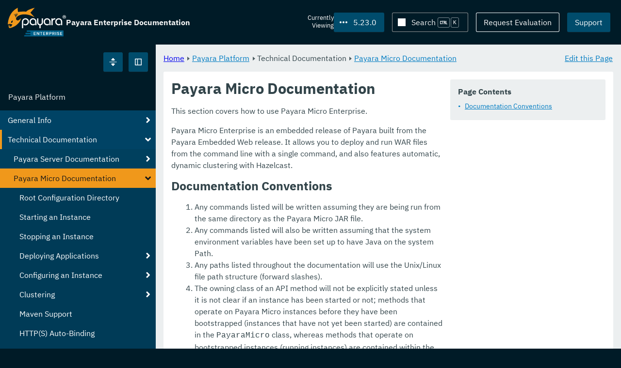

--- FILE ---
content_type: text/javascript
request_url: https://docs.payara.fish/enterprise/_/ui/js/interface.js
body_size: 32684
content:
/*! Payara Pattern Library version: 0.82.0 */
/*! DO NOT MODIFY THIS FILE, CHANGES WILL BE OVERWRITTEN! */

// Always set a top level class to indicate if we have JS available.

document.getElementsByTagName("html")[0].className = document.getElementsByTagName("html")[0].className.replace(/no-js/,'').trim() + ' js';



function dispatch_resize_end() {
	var ev;
	try {
		ev = new Event('resize-end');
	} catch (e) {
		ev = document.createEvent('CustomEvent');
		ev.initCustomEvent('resize-end', true, true, {});
	}
	window.dispatchEvent(ev);
}

var create_resize_end_event = function() {
/*
	Creates an event to use instead of just using resize which is a massive resource hog.
	Just dump this once into some code: 'create_resize_end_event();'.
	Then use thusly: 
	window.addEventListener('resize-end', function (e) {
		console.log('resized!');
	});
*/
	var resize_end_timeout;
	window.addEventListener('resize', function () {
		clearTimeout(resize_end_timeout);
		resize_end_timeout = setTimeout(function () {
			dispatch_resize_end();
		}, 100);
	});
};

create_resize_end_event();



var blinky_addIcon = function(icon, t) {

	if (!icon) return false;

	// Create the SVG wrapper for the button icon.
	const i = document.createElementNS('http://www.w3.org/2000/svg', 'svg');
	i.setAttribute('class', 'icon');
	i.setAttribute('width', '1em');
	i.setAttribute('height', '1em');
	i.setAttribute('viewbox', '0 0 16 16');
	i.setAttribute('aria-hidden', 'true');
	i.setAttribute('focusable', 'false');

	// Add the icon to the SVG.
	if (typeof icon === 'string') {
		const i_use = document.createElementNS('http://www.w3.org/2000/svg', 'use');
		i_use.setAttributeNS('http://www.w3.org/1999/xlink', 'href', ui_path({el: t})+'/ui/images/icons.svg#icon-'+icon);
		i.append(i_use);
	} else {
		for (const [k, v] of icon.entries()) {
			const k = document.createElementNS('http://www.w3.org/2000/svg', 'use');
			k.setAttributeNS('http://www.w3.org/1999/xlink', 'href', ui_path({el: t})+'/ui/images/icons.svg#icon-'+v.icon);
			k.setAttribute('class', v.css);
			i.append(k);
		}
	}

	return i;
};
const Blinky_cookie = function() {

	// A constructor for getting and setting cookies.

	this.get_eTLD1 = (suffixes) => {
		const hostname = document.location.hostname;

		// // Check against the specified suffixes.
		for (let suffix of suffixes) {
			if (/^[a-z.]*$/.test(suffix)) {

				// Add a dot to the front of the suffix if one hasn't been sent.
				if (suffix.substring(0,1) !== '.') suffix= '.'+suffix;

				// Chop the suffix off the hostname, if the reulting array
				// contains more than a single item we found an allowed suffix.
				const suffix_end = new RegExp(suffix+"$");
				const hostbits = hostname.split(suffix_end);
				if (hostbits.length > 1) {
					// Send back the string from the last occurance . to the end of the string, plus the suffix.
					// e.g. billing.payara.cloud or even bill.ing.payara.cloud will return .payara.cloud
					return hostbits[0].substr(hostbits[0].lastIndexOf('.'), hostbits[0].length) + suffix;
				}
			}
		}

		// Nothing matched.
		return false;
	};


	this.set = (args) => {
		// Required args: name.
		// Optional args: val, expiry_days, path, domain, hostname.

		// Check name and val only contain allowed characters, and that they exist.
		if (!args.name || !/^[A-Za-z0-9-_]*$/.test(args.name) ||
			!/^[A-Za-z0-9-_!#$&()\[\]*+.:<>?@^`{}|~]*$/.test(args.val)) return false;

		let cookie = args.name+'=';
		if (args.val) cookie+= args.val;

		const expiry = new Date();

		// Check expiry_days is greater than 0.
		if (!isNaN(args.expiry_days) && args.expiry_days > 0) {
			expiry.setTime(expiry.getTime() + (args.expiry_days*24*60*60*1000));
			cookie+= ';expires='+expiry.toUTCString();

		// If expiry is less then 0 we take this as an intent to delete the cookie so set the expiry 1
		// day behind the current time(ish). Not dealing with BST here so could be 23-24 hours behind.
		} else if (!isNaN(args.expiry_days) && args.expiry_days < 0) {
			expiry.setTime(expiry.getTime() - 86400000);
			cookie+= ';expires='+expiry.toUTCString();
		}
		// If the expiry value was 0 the we set no expiry value and assume a session cookie.

		// Add the path if supplied and only contains allowed characters.
		cookie+= ';path=';
		cookie+= (args.path && /^[A-Za-z0-9-_\/]*$/.test(args.path)) ? args.path : '/';

		// For the sake of simplicity we're running on the theory that if there's
		// a properly formatted domain set then set Samesite and Secure as a
		// matter of course. We could break these out as separate args but for
		// the moment ¯\_(ツ)_/¯
		if (args.hostname) {
			// If anything was sent in the hostname parameter we will always
			// try and grab the eTLD+1 and ignore any domain parameter.

			// If we got the hostname as a string change it to an array because we can check for multiple suffixes.
			let suffixes = (typeof args.hostname == 'string') ? new Array(args.hostname) : args.hostname;

			const domain_from_hostname = this.get_eTLD1(suffixes);
			if (domain_from_hostname) {
				cookie+= ';Domain='+domain_from_hostname+';SameSite=None;Secure';
			} else {
				cookie+= ';SameSite=Lax';
			}

		} else if (args.domain && /^[A-Za-z0-9-.]*$/.test(args.domain)) {
			// Use the domain sent, this makes no judgement as to the correctness
			// of the domain compared to the actual domain in use so if they don't
			// match the cookie will fail to be set.
			cookie+= ';Domain='+args.domain+';SameSite=None;Secure';
		} else {
			cookie+= ';SameSite=Lax';
		}

		// Write the cookie.
		document.cookie = cookie;
	};


	this.get = (args) => {
		// Required args: name or a single string that will be interpretted as name.

		// Is there anything that might be a cookie name and are there actually any cookies?
		if (!args || !document.cookie) return false;

		// Set the name to either the arg.name object or if sommeone
		// shorthanded it did they sent the cookie name as a string?
		const name = args.name || args;

		// Split the cookie string, then look for a cookie that starts with the name=.
		let cookie = document.cookie
			.split('; ')
			.find((c) => c.startsWith(name+'='));

		if(!cookie) return false;
		return cookie.split('=')[1];
	};
};



const Blinky_wrap_content = function(args) {
	// Take an element and wrap its contents in another element, turns out this is painful to do in vanilla JS because we want to make sure to move both children HTML elements and any text nodes. Since we can't grab text nodes with querySelector we have to rely on childNodes, this is promlematic as it's a live set of data. Directly moving the child elements messes with the live data so we have to move them out into a temporary array and then reattach them into the new wrapper.

	let els = [];
	for (let c of args.el.childNodes) {
		els.push(c);
	}
	for (let e of els) {
		args.wrapper.append(e);
	}

	// If there's a separate target to wrap the contents into...
	let target = (args.target) ? args.target : args.el;
	target.append(args.wrapper);
};



// Scroll bars

class BlinkyScrollHints extends HTMLElement {
	
	constructor() {
		super();
	}
	
	
	__scroll_pos_checker(e) {
		// The styles for the shadows are set using data values, this is so 
		// the mutation observer we use later on can ignore the shadow changes.
		window.requestAnimationFrame(function() {
			
			// If the scroll position is at all scrolled from the top, show the top shadow.
			e.dataset.shadow_top = (e.scrollTop > 0) ? '1' : '0';
			
			// Deduct the clientHeight and scrollTop from the scrollHeight. ScrollHeight 
			// is non-rounded whilst the others are so we check here that the bottom of 
			// the scroll is somewhere near 0.
			e.dataset.shadow_bottom = (Math.abs(e.scrollHeight - e.clientHeight - e.scrollTop) >= 1) ? '1' : '0';
		});
	}
	
	
	__scrolling(e) {
		// We're only doing this to standardise what's sent to the next function, 
		// otherwise we could just call this directly from the eventlistener.
		this.__scroll_pos_checker(e.target);
	}
	
	
	connectedCallback() {
		// Setup the component.
		
		// Shadow CSS hangs off this.
		this.classList.add('js__scroll');
		
		// Because we can't add two elements as :before and :after (only :before works 
		// in conjunction with sticky) we need something to apply one of the shadows to.
		const shadow = document.createElement('span');
		shadow.classList.add('js__shadow');
		this.prepend(shadow);
		
		const debounce = new WeakMap();
		
		this.resize_observer = new ResizeObserver((entries) => {
			const entry = entries[0];
			
			// Remove the old timeout, we'll be adding another below.
			clearTimeout( debounce.get( entry.target ) );
			
			// To minimise layout thrashing we need to throttle running code too quickly in 
			// sucsession so add a timeout, set to 150 ms as that's generally quick enough 
			// not to look janky.
			debounce.set( entry.target, setTimeout(() => {
				
				// Remove the current eventlistener since we'll be rechecking if we still need 
				// one next and adding it back if we do.
				this.removeEventListener('scroll', this.__scrolling);
				
				// Compare the total height of the content with the current height of its 
				// containing box, if the total height is larger than the space available the 
				// content will be scrollable so we add the eventlistener.
				if (this.scrollHeight >= entry.contentBoxSize[0].blockSize) {
					this.addEventListener('scroll', this.__scrolling);
					this.__scroll_pos_checker(this);
				}
			}, 150) );
			
		});
		this.resize_observer.observe(this);
		
		// Observe pretty much everything, we're adding the shadows to the scrollable 
		// element via some data attributes so they aren't detected in this because we're 
		// only checking class changes.
		const observables = { 
			attributes: true, 
			attributeFilter: ['class'],
			childList: true, 
			subtree: true 
		};
		
		// Callback function runs when any changes specified in the observables is detected.
		const mutation_cb = (mutations, mut_observer) => {
			for (const mutation of mutations) {
				this.__scroll_pos_checker(this);
			}
		};
		
		// Create instance and link to the callback.
		this.mut_observer = new MutationObserver(mutation_cb);
		
		// Start the mutation observer.
		this.mut_observer.observe(this, observables);
		
		// Run on initial setup just to set any shadows on first load.
		this.__scroll_pos_checker(this);
	}
	
	
	disconnectedCallback() {
		this.removeEventListener('scroll', this.__scrolling);
		this.resize_observer.disconnect();
		this.mut_observer.disconnect();
	}
}

customElements.define('blinky-scroll-hints', BlinkyScrollHints);



var grid_to_column = (function() {

	// Forces a CSS grid to shift to a single column stack in one go rather than have something like the following:
	// 
	// Wide screen:
	// | item1 | item2 | item3 |
	// 
	// Narrower screen:
	// | item1 | item2 |
	// |     item3     |
	// 
	// This script avoids the above layout, the layout would go straight to:
	// | item1 |
	// | item2 |
	// | item3 |
	
	var __init = function(el) {
		
		// Check for the items to check and the class to toggle.
		if (!el || !el.selector || !el.toggleClass) return false;
		
		// Check the there are some items to be found with selector.
		var els = document.querySelectorAll(el.selector);
		if (els.length === 0) return;
		el.items = els;
		
		for (var i=0; i<el.items.length; i++) {
			__action({item: el.items[i], class: el.toggleClass});
		}
		
	};
	
	// Slow down the ResizeObserver a bit.
	var __debounce = function(fn, ms) {
		var timer = 0;
		return function(bits) {
			var args = Array.prototype.slice.call(bits);
			args.unshift(this);
			clearTimeout(timer);
			timer = setTimeout(fn.bind.apply(fn, args), ms);
		};
	};
	
	var __action = function(el) {
		var looky = new ResizeObserver(__debounce(function(entries) {
				
			// Always start by resetting the layout.
			entries.target.classList.remove(el.class);

			// Compare the main element offsetTop with that of the last child offsetTop, 
			// if there's been no wrapping they should be the same.
			if (entries.target.offsetTop < entries.target.lastElementChild.offsetTop) {

				// The offsetTops were not the same so add the adjustment class.
				entries.target.classList.add(el.class);
			}
		}, 50));
		looky.observe(el.item);
		
	};
	
	return {
		init: __init
	};
	
})();




var ui_path = function(bits) {

	// Default settings.
	var defaults = {
		el: document.getElementsByTagName('html')[0],
		tree: false
	};

	// If we were passed any vars...
	// If an element possibly containing data-ui-path was attached...
	if (typeof bits !== 'undefined') {

		// Element to check for data-ui-path.
		if ('el' in bits) {

			// If we got sent a CSS class or ID then bail out.
			if (typeof bits.el === 'string') return '';

			defaults.el = bits.el;

			// We only want the option to check the entire tree from el outwards if we were sent el, otherwise assume no tree.
			if ('tree' in bits) {
				defaults.tree = bits.tree;
			}
		}
	}

	bits = defaults;

	// This is where we store the elements to check for data-ui-path;
	var els = [];

	// If we need to search from the element outwards...
	if (bits.tree) {
		parents = bits.el;
		while(parents.parentNode) {
			if (parents.parentNode.tagName) {
				els.push(parents.parentNode);
			}
			parents = parents.parentNode;
		}
	} else {
		els.push(document.getElementsByTagName('html')[0]);
	}

	// Add the original element to the elements to check.
	if (bits.el) els.unshift(bits.el);

	var ui_path = '';

	// Loop through the elements and look for data-ui-path, we return the first one found and the search starts at the innermost element.
	for(var i=0; i<els.length; i++) {
		if (els[i].hasAttribute('data-ui-path')) {
			ui_path = els[i].getAttribute('data-ui-path');
			break;
		}
	}
	
	return ui_path;
};



// Main menu mobile wrapping.

var menu_wrap = (function() {

	var event_listener = false;

	var __init = function(el) {
		el = (el) ? el : '.js__main-menu';
		var main_menu = document.querySelectorAll(el);
		if (main_menu.length === 0) return;
		for (var i=0; i<main_menu.length; i++) {
			__setup(main_menu[i]);
		}
	};

	var __setup = function(el) {
		if (!el.tagName) el = document.querySelector(el);

		window.addEventListener('load', function () {
			__action(el);
		});
		if (!event_listener) {
			window.addEventListener('resize-end', function (e) {
				__action(el);
			});
			event_listener = true;
		}
	};

	var __action = function(el) {

		// Check there are at least two items to compare.
		if (!el.children[el.children.length-2]) return false;

		el.classList.remove('js__main-menu--wrapped');

		// Compare the left offset of the last and previous to last items, 
		// If the last item has an offset equal to or less than the previous one apply the mobile class.
		if (el.children[el.children.length-1].offsetLeft <= el.children[el.children.length-2].offsetLeft) {
			el.classList.add('js__main-menu--wrapped');
		}
	};
	
	return {
		init: __init,
		setup: __setup,
		action: __action
	};
	
})();



class BlinkySidebar extends HTMLElement {
	
	static get observedAttributes() {
		// Watched component attributes.
		return ['minimized'];
	}
	

	constructor() {
		super();
	}


	__wrap_contents() {
		// Take an element and wrap its contents in another element, turns out this is painful to do in vanilla JS because we want to make sure to move both children HTML elements and any text nodes. Since we can't grab text nodes with querySelector we have to rely on childNodes, this is promlematic as it's a live set of data. Directly moving the child elements messes with the live data so we have to move them out into a temporary array and then reattach them into the new wrapper.

		// Create a wrapper to wrap all the content of the shoutbox.
		let wrapper = document.createElement('aside');
		wrapper.setAttribute('class', 'sidebar');

		let els = [];
		for (let c of this.childNodes) {
			els.push(c);
		}
		for (let e of els) {
			wrapper.append(e);
		}
		this.appendChild(wrapper);
	}


	__add_toggle() {
		// Is there a .sidebar__header? Get it or create and attach it.
		let sidebar_header = this.querySelector('.sidebar__header');
		if (!sidebar_header) {
			sidebar_header = document.createElement('header');
			sidebar_header.setAttribute('class', 'sidebar__header');
		}
		this.querySelector('.sidebar').prepend(sidebar_header);

		// Create button.
		const button = document.createElement('button');
		button.setAttribute('type', 'button');
		button.setAttribute('class', 'button sidebar__toggle');

		// Button icon.
		const icon_svg = blinky_addIcon('sidebar', this);
		button.append(icon_svg);

		// Button label.
		let label = this.getAttribute('toggle-label') || 'Toggle Sidebar';
		const button_label = document.createElement('span');
		button_label.innerText = label;
		button_label.setAttribute('class', 'visually-hidden');
		button.append(button_label);

		// Set the initial value of the aria-expanded based on the minimized attribute on load/creation.
		button.setAttribute('aria-expanded', !Number(this.getAttribute('minimized')));

		sidebar_header.prepend(button);
		button.addEventListener('click', this.__do_toggle.bind(this));
	}


	__do_toggle() {
		// Update the minimized attribute, we only need to update this single value as the rest is handled by watching for changes on this attribute.
		this.setAttribute('minimized', Number(!JSON.parse(this.getAttribute('minimized'))));
	}


	__set_mimimized_state() {

		// Update the aria on the toggle button.
		this.querySelector('.sidebar__toggle').setAttribute('aria-expanded', !JSON.parse(this.getAttribute('minimized')));

		// Update persistent storage.
		this.cookie.set({
			name: this.id,
			val: this.getAttribute('minimized'),
			expiry_days: 365,
			hostname: ['.fish', '.cloud']
		});
	}


	__is_large_screen() {
		const cssmq = window.matchMedia('(min-width: 60rem)');
		let thing = this;
		function test_cssmq(e) {
			if (!e.matches) {

				// Force minimize the sidebar on window resize to small width'
				thing.setAttribute('minimized', '1');
			}
		}
		cssmq.addEventListener('change', test_cssmq);
		return cssmq.matches;
	}


	__get_mimimized_state() {

		// If we're a small screen we need to show the sidebar minimized.
		// Using a media query, it's a little janky but it does work.
		// The code below handles forcing minimized on load, the code in __is_large_screen() deals 
		// with the transision of resizing the window and minimizing there. I did say it was janky.

		if (this.__is_large_screen()) {

			// Check for any stored previous setting in browser localStorage, 
			// everything runs off the minimized attribute so we only need this one line.
			if (this.cookie.get(this.id)) {
				this.setAttribute('minimized', this.cookie.get(this.id));
			}
		} else {
			this.setAttribute('minimized', 1);

			// I'd have rather this got picked up in the attributeChangedCallback() 
			// but I think it's happening before the guard can pass.
			this.cookie.set({
				name: this.id,
				val: this.getAttribute('minimized'),
				expiry_days: 365,
				hostname: '.fish'
			});
		}
	}


	__set_sidebar_height() {

		// If we detected a change to the height of the .page--sticky-header .page__header 
		// we need to adjust the CSS for the height of 100% - header height.

		let sidebar = this.querySelector('.sidebar');
		if (sidebar) {

			let header_height = 0;
			try {
				header_height = document.querySelector('.page--sticky-header .page__header').offsetHeight;
			} catch(e) {}
			
			sidebar.setAttribute('style', 'top: '+header_height+'px; max-height: calc(100vh - '+header_height+'px);');
		}
	}


	__sidebar_height() {
		if (!document.querySelector('.page--sticky-header .page__header')) return false;

		const debounce = new WeakMap();
		let old_height = 0;
		this.resize_observer = new ResizeObserver((entries) => {
			const entry = entries[0];
			clearTimeout( debounce.get( entry.target ) );
			debounce.set( entry.target, setTimeout(() => {
				if (entry.contentBoxSize[0].blockSize !== old_height) {
					this.__set_sidebar_height();
				}
				old_height = entry.contentBoxSize[0].blockSize;
			}, 150) );
		});
		this.resize_observer.observe(document.querySelector('.page--sticky-header .page__header'));
	}
	

	connectedCallback() {
		if (!this.classList.contains('js__sidebar')) {

			// Use the Blinky cookie utility constructor.
			this.cookie = new Blinky_cookie();

			// Wrap the entire contents of the sidebar.
			this.__wrap_contents();
			
			// Because we store the minimized state in a cookie and
			// it needs a name we need to make sure there's an ID set.
			if (this.getAttribute('toggle') && this.id) {
				this.__get_mimimized_state();
				this.__add_toggle();
			}
			
			// This is only run if the page has a layout using sticky header only.
			this.__sidebar_height();
		}
		
		// We use this to guard actions in attributeChangedCallback() but 
		// also to apply any CSS that may only be needed on the JSed element
		this.classList.add('js__sidebar');
	}
	

	attributeChangedCallback(att, old_v, new_v) {
		
		// Because this method fires purely on the element being inited we 
		// guard the actions by checking to make sure it's not the first run.
		// Also, only run if the attribute was actually updated.
		if ((!this.classList.contains('js__sidebar')) || (old_v === new_v)) return false;
		
		// If the value of attribute minimized is updated, either by using the WC 
		// toggle button or an outside action (button elsewhere on the page) update 
		// the aria values and the localStorage.
		if (att === 'minimized') {
			this.__set_mimimized_state();
		}
	}

}

customElements.define('blinky-sidebar', BlinkySidebar);



var tab_group = (function() {

	var __key_focus_tab = function(e) {
		// Left key.
		if (e.keyCode == 37) {
			if (this.previousElementSibling) {
				this.previousElementSibling.focus();
			} else {
				this.parentElement.lastElementChild.focus();
			}
		}
		// Right key.
		if (e.keyCode == 39) {
			if (this.nextElementSibling) {
				this.nextElementSibling.focus();
			} else {
				this.parentElement.firstElementChild.focus();
			}
		}
	};

	var __switch_tab = function() {

		var tabs = this.closest('.tab-group').querySelectorAll('.tab-group__tab');
		var content = this.closest('.tab-group').querySelectorAll('.tab-group__content');

		// Unset any active tabs.
		for (i=0; i<tabs.length; i++) {
			tabs[i].setAttribute('aria-selected', 'false');
			tabs[i].setAttribute('tabindex', '-1');
			content[i].classList.remove('tab-group__content--active');
		}

		// Set the new active tab.
		this.setAttribute('aria-selected', 'true');
		this.removeAttribute('tabindex');
		this.closest('.tab-group').querySelector('[aria-labelledby="'+this.getAttribute('id')+'"]').classList.add('tab-group__content--active');
	};

	var __create_tab_group = function(el) {

		var tab_group_id = Date.now()+'-'+el.tab_num;
		var tabs = el.tab_group.querySelectorAll('.tab-group__tab');
		var content = el.tab_group.querySelectorAll('.tab-group__content');
		var show_tab = (el.tab_group.hasAttribute('data-show-tab') ? el.tab_group.getAttribute('data-show-tab') : 0);
		if (show_tab >= tabs.length) show_tab = 0;

		el.tab_group.querySelector('.tab-group__tabs').setAttribute('role','tablist');

		for (x=0; x<tabs.length; x++) {

			// Add the a11y attributes, if we have too many tabs vs content hide any extra, we don't need to do this for content as it's set to hidden by default.
			if (content[x] === undefined) {
				tabs[x].setAttribute('hidden', 'hidden');
			} else {
				tabs[x].setAttribute('role', 'tab');
				tabs[x].setAttribute('aria-controls', 'tab-'+tab_group_id+'-'+x+'-content');
				tabs[x].setAttribute('id', 'tab-'+tab_group_id+'-'+x+'-label');

				content[x].setAttribute('role', 'tabpanel');
				content[x].setAttribute('id', 'tab-'+tab_group_id+'-'+x+'-content');
				content[x].setAttribute('aria-labelledby', 'tab-'+tab_group_id+'-'+x+'-label');

				// Open a tab by default, if there's a data-show-tab attribute we use that otherwise it's set to the first tab.
				if (x === parseInt(show_tab)) {
					tabs[x].setAttribute('aria-selected', 'true');
					tabs[x].removeAttribute('tabindex');
					content[x].classList.add('tab-group__content--active');
				} else {
					tabs[x].setAttribute('aria-selected', 'false');
					tabs[x].setAttribute('tabindex', '-1');
					content[x].classList.remove('tab-group__content--active');
				}

				tabs[x].addEventListener('click', __switch_tab);
				tabs[x].addEventListener('keydown', __key_focus_tab);
			}
		}
	};

	var __init = function() {
		var tab_groups = document.querySelectorAll('.tab-group');

		for (i=0; i<tab_groups.length; i++) {
			__create_tab_group({tab_group: tab_groups[i], tab_num: i});
		}
	};

	return {
		init: __init
	};

})();



class BlinkyAccordion extends HTMLElement {
	
	static get observedAttributes() {
		return ['group'];
	}
	
	constructor() {
		super();
	}
	
	__grouped(details) {

		// If there's a group attribute, set the name attribute on each details, this will change the toggle behaviour so that only one item can be open at a time.
		if (!this.hasAttribute('group')) return false;
		
		// Sanitise name value.
		const group = /^[a-zA-Z][a-zA-Z0-9-]*$/.test(this.getAttribute('group')) ? this.getAttribute('group') : 'acc-' + this.getAttribute('group');
		
		this.setAttribute('role', 'group');
		for (let detail of details) {
			detail.setAttribute('name', group);
		}
	}
	
	__addFakeToggle(details) {
		for (let detail of details) {

			// Add icon.
			const toggle = blinky_addIcon('menu-arrow', this);
			toggle.classList.add('accordion__toggle');
			
			// Check for any opened on load details.
			if (detail.hasAttribute('open')) toggle.classList.add('opened');
			
			// Add a container to keep the icon separate from any grid settings.
			const toggleContainer = document.createElement('div');
			toggleContainer.appendChild(toggle);
			
			// Add the button to the DOM.
			detail.querySelector('summary').appendChild(toggleContainer);
		}
	}
	
	connectedCallback() {
		this.classList.add('js__accordion');
		
		// Setup the component.
		const details = this.querySelectorAll('details');
		if (!details) return false;
		
		// Make grouped.
		this.__grouped(details);
		
		// Given the entire summary is clickable, we need to add a visual toggle indicator.
		this.__addFakeToggle(details);
	}
}

customElements.define('blinky-accordion', BlinkyAccordion);



class BlinkyCopybox extends HTMLElement {
	
	constructor() {
		super();
	}

	__create_button() {

		let label = this.getAttribute('button-label') || 'Copy';

		const button = document.createElement('button');
		button.setAttribute('type', 'button');
		button.setAttribute('class', 'button');

		// icon-and-text (default), icon, text.
		let button_type = this.getAttribute('button-type') || 'icon-and-text';

		if (button_type !== 'text') {
			const icon_svg = blinky_addIcon('copy', this);
			button.append(icon_svg);
		}

		let button_class = 'button__text';
		if (button_type == 'icon') {
			button_class = 'visually-hidden';
		}

		// Button label.
		const button_label = document.createElement('span');
		button_label.innerText = label;
		button_label.setAttribute('class', button_class);
		button.append(button_label);

		return button;
	}

	__upgrade_text() {
		const text = this.firstElementChild;
		text.setAttribute('tabIndex', '0');
		text.classList.add('copy-box__content', 'scroll');
	}
	__copy() {
		const text = this.firstElementChild;

		// We can't directly select something that's not an input but being an input wouldn't be great for accessibility, so we create a temporary visually hidden textarea, add the content to copy, copy that into the clipboard then nuke the temporary textarea.
		const ta = document.createElement('textarea');
		ta.setAttribute('style', 'position: absolute; left: 9999px;');
		ta.textContent = text.textContent;
		this.append(ta);
		ta.select();

		// CSS animation for text content.
		text.classList.add('copy-box__content--copied');
		setTimeout(function() {
			text.classList.remove('copy-box__content--copied');
		}, 500);

		document.execCommand("copy");

		ta.remove();

		let icon = this.querySelector('use');
		let icon_href = icon.getAttribute('href').split('-');
		icon.setAttribute('href', icon_href[0] + '-' + 'tick');
		setTimeout(function() {
			icon.setAttribute('href', icon_href[0] + '-' + icon_href[1]);
		}, 1000);
	}
	
	connectedCallback() {
		// Setup the component.
		this.__upgrade_text();
		const button = this.__create_button();
		this.append(button);
		button.addEventListener('click', this.__copy.bind(this));
	}
}

customElements.define('blinky-copybox', BlinkyCopybox);



// Notification toggle.

var notification_toggle = (function() {
	
	var event_listener = false;
	
	// Finds all instances of the default .notification__button.
	var __init = function(el) {
		el = (el) ? el : '.notification__button';
		var notification_button = document.querySelectorAll(el);
		if (notification_button.length === 0) return;
		for (var i=0; i<notification_button.length; i++) {
			__setup(notification_button[i]);
		}
	};
	
	var __setup = function(el) {
		if (!el.tagName) el = document.querySelector(el);

		el.classList.add('js__notification__button');
		if (!el.hasAttribute('aria-haspopup')) {
			el.setAttribute('aria-haspopup', 'true');
		}
		if (!el.hasAttribute('aria-expanded')) {
			el.setAttribute('aria-expanded', 'false');
		}
		
		if (!event_listener) {
			document.addEventListener('mousedown', __action);
			event_listener = true;
		}
	};
	
	
	var __action = function(e) {

		if (e.target.closest('.js__notification__button')) {

			// Close any other open notication panels.
			e.target.closest('.js__notification__button').classList.add('temp');
			var others = document.querySelectorAll('.js__notification__button:not(.temp)');
			if (others) {
				for (var i=0; i<others.length; i++) {
					others[i].setAttribute('aria-expanded', 'false');
				}
			}
			e.target.closest('.js__notification__button').classList.remove('temp');

			e.target.closest('[aria-haspopup]').setAttribute('aria-expanded', 
				(e.target.closest('[aria-haspopup]').getAttribute('aria-expanded') == 'true') ? 'false' : 'true'
			);
			return true;


		} else {
			if (!e.target.closest('.notifications--popup .notifications__panel')) {
				if (document.querySelector('.js__notification__button[aria-expanded=true]')) {
					document.querySelector('.js__notification__button[aria-expanded=true]').setAttribute('aria-expanded', 'false');
				}
			}
		}
	};
	
	
	
	return {
		init: __init,
		setup: __setup
	};
	
})();



// Closeable Card Custom Element

class BlinkyShoutbox extends HTMLElement {
	static get observedAttributes() {
		return ['b-close'];
	}

	constructor() {
		super();
	}

	__create_button(bits) {

		// Creates a button, passes it back so we can attach it to the DOM and add the eventListener.

		// Create button and attach it.
		const button = document.createElement('button');
		button.setAttribute('class', 'button '+bits.class);
		button.setAttribute('type', 'button');

		if (bits.icon) {
			// Create the SVG wrapper for the button icon.
			const icon = document.createElementNS('http://www.w3.org/2000/svg', 'svg');
			icon.setAttribute('class', 'icon');
			icon.setAttribute('width', '1em');
			icon.setAttribute('height', '1em');
			icon.setAttribute('viewbox', '0 0 16 16');
			icon.setAttribute('aria-hidden', 'true');
			icon.setAttribute('focusable', 'false');
			button.append(icon);

			// Add the icon to the SVG.
			const icon_use = document.createElementNS('http://www.w3.org/2000/svg', 'use');
			icon_use.setAttributeNS('http://www.w3.org/1999/xlink', 'href', ui_path({el: this})+'/ui/images/icons.svg#icon-'+bits.icon);
			icon.append(icon_use);
		}

		// Button label.
		const button_label = document.createElement('span');
		button_label.setAttribute('class', (bits.type == 'icon') ? 'visually-hidden' : 'button__text');
		button_label.innerText = bits.label;
		button.append(button_label);

		return button;
	}

	__close_card() {
		// this.classList.add('shoutbox--closing');
		// This sets the animation speed and waits for the speed before removing the element.
		let speed = this.__set_speed();
		this.querySelector('.shoutbox__outer').setAttribute('style', '--transision-duration: '+speed+'ms');
		this.classList.add('shoutbox--closing');
		setTimeout(() => {
			if (this.querySelector('.shoutbox__undo')) {
				this.__show_undo();
			} else {
				this.__remove_card();
			}
		}, speed);
	}

	__show_undo() {
		this.querySelector('.shoutbox__undo').classList.add('shoutbox__undo--show1');
		// Needs a small delay because CSS can't animate display states, so we add the class containing the display block above, wait a tiny amount and then we can animate the opacity.
		setTimeout(() => {
			this.querySelector('.shoutbox__undo').classList.add('shoutbox__undo--show2');
		}, 1);
	}

	__remove_card() {
		// Can be called to immediately remove the element.
		// When the cookie is tested on page load is when this needs to be run quickly without the animation.
		this.remove();
	}

	__reopen_shoutbox() {
		this.classList.remove('shoutbox--closing');
		this.querySelector('.shoutbox__undo').classList.remove('shoutbox__undo--show2');
		this.querySelector('.shoutbox__undo').classList.remove('shoutbox__undo--show1');
		// Remove the cookie.
		this.cookieObj.set({
			name: this.getAttribute('b-cookie'),
			expiry_days: -1,
			path: '/',
			hostname: ['.fish', '.cloud']
		});
	}

	__wrap_contents(wrapper) {
		// Take an element and wrap its contents in another element, turns out this is painful to do in vanilla JS because we want to make sure to move both children HTML elements and any text nodes. Since we can't grab text nodes with querySelector we have to rely on childNodes, this is promlematic as it's a live set of data. Directly moving the child elements messes with the live data so we have to move them out into a temporary array and then reattach them into the new wrapper.
		let els = [];
		for (let c of this.childNodes) {
			els.push(c);
		}
		for (let e of els) {
			wrapper.append(e);
		}
	}

	__set_speed() {
		// We want a consistent transition speed but this depends on the amount of content we need to close so measure the height of the shoutout and double it, then if it falls outside of the range of 100-300 push it back into range.
		let speed = Math.floor(this.offsetHeight * 1.5);
		if (speed < 100) {
			speed = 100;
		} else if (speed > 300) {
			speed = 300;
		}
		return speed;
	}

	connectedCallback() {

		// This sets up the custom element bits and pieces, since we can have connectedCallback or attributeChangedCallback put a guard around the code because we're also callign this function from attributeChangedCallback to sest things up ASAP.
		if (!this.classList.contains('js__shoutbox')) {

			// If there's no cookie name value attached to the card then kill off any shoutbox custom element because if we definitely can't save the close state it's more trouble to keep it.
			if (!this.getAttribute('b-cookie') || this.getAttribute('b-cookie') == '') {
				this.classList.add('shoutbox--disabled');
				return false;
			}
			
			// Initiate the cookie object.
			this.cookieObj = new Blinky_cookie();

			// Get the cookie.
			let cookie = this.cookieObj.get({
				name: this.getAttribute('b-cookie')
			});

			// If the cookie has a value of 'closed' the we get rid of the shoutbox ASAP, no animation.
			if (cookie === 'closed') this.__remove_card();

			// If we got here then we didn't remove the shoutbox so now set it up visually.
			// As we're animating the closing of the shoutbox we need for the outer element to not have any padding as this causes jankiness when animating the height, it doesn't count and causes a jump.
			// Create a wrapper to wrap all the content of the shoutbox.
			let wrapper = document.createElement('div');
			wrapper.setAttribute('class', 'shoutbox__inner');

			// Send the wrapper over to the wrapping function (because it turns out this isn't a one-liner).
			this.__wrap_contents(wrapper);

			let outer_wrapper = document.createElement('div');
			outer_wrapper.setAttribute('class', 'shoutbox__outer');
			this.appendChild(outer_wrapper);

			// Now the wrapper contains the child elements from the shoutbox we need to attach it to the shoutbox.
			outer_wrapper.appendChild(wrapper);

			// Add the close button.
			let close_button = this.__create_button({
				type: 'icon',
				icon: 'cross',
				class: 'button--clear shoutbox__close layout-hidden',
				label: 'Close'
			});
			this.querySelector('.shoutbox__inner').prepend(close_button);

			// Click handler.
			close_button.addEventListener('click', () => {
				this.__close_card();
				this.cookieObj.set({
					name: this.getAttribute('b-cookie'),
					val: 'closed',
					expiry_days: this.getAttribute('b-expiry') || 0,
					path: '/',
					hostname: '.fish'
				});
			});

			// Check for any in-content cookie setting.
			let close_in_content = this.querySelectorAll('.shoutbox__close-in-content');
			if (close_in_content) {
				for (let el of close_in_content) {
					el.addEventListener('click', () => {
						this.__close_card();
						this.cookieObj.set({
							name: this.getAttribute('b-cookie'),
							val: 'closed',
							expiry_days: this.getAttribute('b-expiry') || 0,
							path: '/',
							hostname: '.fish'
						});
					});
				}
			}

			// If we want the show an undo button...
			if (this.getAttribute('b-undo')) {
				let undo_button = this.__create_button({
					type: 'text',
					class: 'button--text shoutbox__undo',
					label: this.getAttribute('b-undo')
				});
				this.append(undo_button);
				undo_button.addEventListener('click', () => {
					this.__reopen_shoutbox();
				});
			}
		}

		// All the interactiviy is targeted via this class so we completely separate any non-JS CSS.
		this.classList.add('js__shoutbox');
	}
	
	disconnectedCallback() {}

	attributeChangedCallback(att, oldValue, newValue) {
		
		// Force connectedCallback() to run before doing anything with the attribute values.
		if (!this.classList.contains('js__shoutbox')) {
			this.connectedCallback();
		}

		// If we see the b-close attribute set to 1, close the shoutbox.
		if ((att === 'b-close') && (newValue === '1')) {
			this.__close_card(this, this.speed);
		}
	}
}

customElements.define('blinky-shoutbox', BlinkyShoutbox);



// Charts JS

var chart_colors = {
	tango: 'rgb(240, 152, 27)',
	midnight: 'rgb(0, 44, 62)',
	smurf: 'rgb(5, 152, 214)',
	basalt: 'rgb(67, 68, 69)',
	concrete: 'rgb(218, 224, 226)',
	coal: 'rgb(23, 24, 24)'
};



class BlinkyToggleButton extends HTMLElement {

	static get observedAttributes() {
		// Watched component attributes.
		return ['toggled'];
	}

	constructor() {
		super();
	}

	__toggle_clicked() {
		this.setAttribute('toggled', Number(!JSON.parse(this.getAttribute('toggled'))));
	}

	__equalise_label_width() {
		// Under normal circumstances a button takes its width from the length of the text label, because we have two text labels the button can suffer width changes when it's clicked. This quickly sets the label to each state's text, grabs the width, then we take the highest value, convert it to rem and add it to the button as a min-width style.
		let label_widths = [];
		this.querySelector('.toggle__text').innerHTML = this.getAttribute('text-0');
		label_widths.push(this.querySelector('.toggle__text').offsetWidth);
		this.querySelector('.toggle__text').innerHTML = this.getAttribute('text-1');
		label_widths.push(this.querySelector('.toggle__text').offsetWidth);
		if (Math.max(...label_widths) > 1) {
			this.querySelector('.toggle__text').setAttribute('style', 'min-width: '+(Math.max(...label_widths)/10)+'rem');
		}
	}

	__build_toggle() {

		if (!this.getAttribute('toggled')) this.setAttribute('toggled', '0');

		// Create the actual toggle button.
		let btn = document.createElement('button');

		// This is where we store the button attributes.
		let btn_atts = {
			id: '',
			class: ''
		};

		// Get the attributes from the WC.
		if (this.getAttribute('button-class')) {
			btn_atts.class = this.getAttribute('button-class');
		}
		if (this.getAttribute('button-id')) {
			btn_atts.id = this.getAttribute('button-id');
		}

		// If there's an A fallback specified we can check it's attributes, if there are no WC attributes we get a second go at setting them from this A tag.
		if (this.querySelector('a') && this.querySelector('a').tagName === 'A') {
			let a = this.querySelector('a');
			if (!btn_atts.class && a.getAttribute('class')) {
				btn_atts.class = a.getAttribute('class');
			}
			if (!btn_atts.id && a.id) {
				btn_atts.id = a.id;
			}
			// Remove the fallback.
			a.remove();
		}

		// Add the class and ID attributes to the new button.
		if (btn_atts.id) btn.id = btn_atts.id;
		btn.setAttribute('class', btn_atts.class+' button--toggle');

		if (!btn.classList.contains('button')) {
			btn.classList.add('button');
		}

		// This stops the toggle from submitting if it's inside a form.
		btn.setAttribute('type', 'button');

		this.append(btn);

		const text = document.createElement('span');
		text.classList.add('toggle__text');

		// Check of we have text labels, if we don't then add some.
		if (!this.getAttribute('text-0')) this.setAttribute('text-0', 'Off');
		if (!this.getAttribute('text-1')) this.setAttribute('text-1', 'On');

		if (btn.classList.contains('button--small')) {

			// Small buttons have their contents wrapped.
			const span = document.createElement('span');
			span.classList.add('button__text');
			Blinky_wrap_content({
				el: btn,
				wrapper: span
			});

			// Because we know we're dealing with a small button change our 'shortcut' to the button content wrapper, everything we add after this point needs to go inside that.
			btn = span;
		} else {
			text.classList.add('button__text');
		}

		if (this.getAttribute('type') === 'icon-only') {
			text.classList.add('visually-hidden');
		}

		Blinky_wrap_content({
			el: btn,
			wrapper: text
		});

		// Under normal circumstances a button takes its width from the length of the text label, because we have two text labels the button can suffer width changes when it's clicked.
		this.__equalise_label_width();

		// Add the icons, there should be two, if there isn't we force some.
		const icon0 = this.getAttribute('icon-0') || 'dot_outline';
		const icon1 = this.getAttribute('icon-1') || 'dot';
		const icon_svg = blinky_addIcon([{icon: icon0, css: 'toggle__0'},{icon: icon1, css: 'toggle__1'}], this);
		btn.prepend(icon_svg);
	}

	__update_toggle() {
		// Get the toggled value or force to the off state.
		const toggled = this.getAttribute('toggled') || '0';
		this.querySelector('.toggle__text').innerHTML = this.getAttribute('text-'+toggled);
	}

	connectedCallback() {
		// Setup the component.
		this.__build_toggle();

		// We use this to guard actions in attributeChangedCallback() but
		// also to apply any CSS that may only be needed on the JSed element
		this.classList.add('js__button--toggle');

		// Do an initial grabbing of the toggle state and set.
		// This is also called on clicking the toggle.
		this.__update_toggle();

		this.querySelector('.button').addEventListener('click', () => {this.__toggle_clicked();});
	}

	disconnectedCallback() {}

	attributeChangedCallback(att, old_v, new_v) {

		// Because this method fires purely on the element being inited we
		// guard the actions by checking to make sure it's not the first run.
		// Also, only run if the attribute was actually updated.
		if ((!this.classList.contains('js__button--toggle')) || (old_v === new_v)) return false;

		// Changes to watched attributes.
		if (att === 'toggled') {
			this.__update_toggle();
		}
	}
}

customElements.define('blinky-toggle-button', BlinkyToggleButton);



var menu = (function() {
	
	// The value that ensures we only ever add one event listener.
	var event_listener = false;
	
	
	// Finds all menus and kickstarts the setup process.
	var __init = function(el) {
		
		// If nothing was sent across then use the default .menu, note this is only to init stuff, 
		// menus still need to use the .menu class after this point.
		el = (el) ? el : '.menu';
		var menus = document.querySelectorAll(el);
		
		if (menus.length === 0) return;
		
		for (var i=0; i<menus.length; i++) {
			__menu(menus[i]);
		}
	};




	// Set up single menu element
	function __menu(element) {

		// Get the menu type.
		var menu_type = (element.getAttribute('data-menu-type')) ? element.getAttribute('data-menu-type') : 'full';

		__setup({el: element, icon: ui_path({el: element}), type: menu_type});

		// Add the event listener only once.
		if (!event_listener) {
			document.addEventListener('click', __action);
			// We only ever want to add one event listener.
			event_listener = true;
		}
	}
	
	
	
	// Setup each menu instance.
	var __setup = function(menu) {
		
		// Horizontal menus can only use the toggle behaviour, change any behaviours on these to toggle.
		if (menu.el.classList.contains('menu--horizontal')) {
			menu.el.setAttribute('data-menu-behaviour', 'toggle');
		}
		
		// Create the CSS selector for grabbing all sub menu groups.
		// There's no :has equivalent so grab the child, later we'll use parentNode.
		var menu_items_selector = '';
		
		// Add any instances of the main menu toggle on dropdowns.
		if (menu.el.contains(menu.el.querySelector('.menu__main-toggle'))) {
			menu_items_selector = '.menu__main-toggle + .menu__group';
		}
		
		// If it isn't a nested list of links, add the sub menu groups, adding a CSS separator if needed.
		if (menu.el.getAttribute('data-menu-behaviour') !== 'open') {
			if (menu_items_selector !== '') menu_items_selector += ', ';
			menu_items_selector += '.menu__item > .menu__group';
		}
		
		// Grab the menu groups.
		var menu_items;
		if (menu_items_selector !== '') {
			menu_items = menu.el.querySelectorAll(menu_items_selector);
		}
		if (!menu_items || menu_items.length === 0) return;
		
		// If we found any menu groups now setup each one.
		for (var i=0; i<menu_items.length; i++) {
			__setup_submenus({el: menu_items[i], icon: menu.icon, type: menu.type});
		}
		menu.el.classList.add('js__menu');
	};
	
	
	
	// Setup each menu group instance.
	var __setup_submenus = function(menu_item) {
		
		// Cache the parent toggle rather than keep refering to it directly: .menu__item > a
		var toggle = menu_item.el.parentElement.querySelector('*:first-child');
		
		// We only add the icon and replicate the toggle item on things that are not the main button toggle.
		if (menu_item.el.parentNode.classList.contains('menu__item')) {
			
			// Duplicate the item toggle link.
			if (menu_item.type !== 'split') __replicate_toggle_item(toggle);
			
			// Add the submenu icons.
			var icon_code = '<svg class="icon icon--nav" width="1em" height="1em" viewBox="0 0 16 16" aria-hidden="true"><use href="'+menu_item.icon+'/ui/images/icons.svg#icon-menu-arrow"></use></svg>';
			if (menu_item.type !== 'split') {
				toggle.insertAdjacentHTML('beforeend', icon_code);
			} else {
				toggle.insertAdjacentHTML('afterend', '<button class="button menu__split-button">'+icon_code+'<span class="visually-hidden">Toggle Submenu</span></button>');
			}
			
		
		// This must be a main button toggle beacuse there's no .menu__item in the parentNode.
		// Add a CSS class to make it easier to find these later on.
		} else {
			menu_item.el.parentNode.classList.add('menu--dropdown');
		}
		
		// Aria attributes serve two purposes: 1 - a11y. 2 - they control the interaction.
		// This is either a split menu or fulle link menu.
		// Split menus we need to use the nexct item along which is typically a toggle button.
		var add_aria = (menu_item.type === 'split' && toggle.tagName === 'A') ? toggle.nextSibling : toggle;
		add_aria.setAttribute('aria-haspopup', 'true');
		add_aria.setAttribute('aria-expanded', (toggle.classList.contains('menu--expanded')) ? 'true' : 'false');
	};
	
	
	
	// Because we're retasking the parent link of a sub menu group we lose access to it as a link.
	// Clone this link and add it as the first item in it's own sub group.
	var __replicate_toggle_item = function(toggle) {
		
		// Get the label content, if there's a specific data-label on this menu item use that otherwise look for a menu-wide one.
		var label = '';
		if (toggle.hasAttribute('data-clone-label')) {
			label = toggle.getAttribute('data-clone-label');
		} else if (toggle.closest('.menu').hasAttribute('data-clone-label')) {
			label = toggle.closest('.menu').getAttribute('data-clone-label');
		}
		
		if (label !== '') {
			
			// Clone the A and its content, clone the LI without the content.
			var copy_a = toggle.cloneNode(true);
			var copy_li = toggle.parentNode.cloneNode(false);

			// This is to remove the attribute if we wanted a menu open on load.
			if (copy_a.hasAttribute('aria-expanded')) copy_a.removeAttribute('aria-expanded');
			if (copy_a.hasAttribute('aria-current')) copy_a.removeAttribute('aria-current');
			copy_a.classList.remove('menu__current-parent');

			copy_a.classList.add('menu--clone');

			// This fixes an issue where line breaks in the code (not actual visual ones mind) would get turned into BRs and mess up the clone.
			var cloned_text = copy_a.querySelector('.menu__text').innerText;
			cloned_text = cloned_text.replace(/\r?\n|\r/g, '');

			// It won't make much sense to simply duplicate the link text, so we can add some wrapper text.
			// If we have "All ." the text will become "All <duplicated text>".
			// Add the text from data-label, place the current label where the . is.
			if (label.indexOf('.') > -1) {
				copy_a.querySelector('.menu__text').innerText = label.replace(/\./, cloned_text);
			} else {
				copy_a.querySelector('.menu__text').innerText = label;
			}

			copy_li.appendChild(copy_a);

			toggle.parentNode.querySelector('.menu__group > *:first-child').insertAdjacentElement('beforebegin', copy_li);
		}
	};
	
	
	
	// Called by the listener.
	var __action = function(e) {
		
		// We only ever want to add one event listener.
		event_listener = true;

		// The menu_close is for a bug where because the menus are display flex it makes them a block level element, 
		// this means they can be clicked on accidentally and then the action to close the dropdowns doesn't happen.
		var menu_close = e.target;
		if (e.target.closest('.menu') && !e.target.closest('[aria-haspopup]')) {
			if (e.target.classList.contains('menu')) {
				menu_close = e.target.parentNode;
			} else {
				return false;
			}
		}
		
		// Don't follow the href link, this will only kick in if the user followed a link rather than a button.
		if (e.target.closest('.menu__content[aria-haspopup]')) {
			if (e.target.closest('.menu[data-clone-label]')) e.preventDefault();
		}
		
		// Close any open menu items, this list depends on what was clicked.
		var other_menus = __close_menu_items_list(menu_close);
		if (other_menus.length !== 0) {
			for (var i=0; i<other_menus.length; i++) {
				other_menus[i].setAttribute('aria-expanded', 'false');
				other_menus[i].classList.remove('menu__group--boundary');
				
				if (other_menus[i].closest('.menu__item')) {
					other_menus[i].closest('.menu__item').querySelector('.menu__content').classList.remove('menu--expanded');
				}
			}
		}
		
		// If the user clicked on a toggle then update the aria-expanded.
		if (e.target.closest('.menu [aria-haspopup]')) {
			e.target.closest('[aria-haspopup]').setAttribute('aria-expanded', 
				(e.target.closest('[aria-haspopup]').getAttribute('aria-expanded') == 'true') ? 'false' : 'true'
			);
			
			// Toggle the class on the link, this is only for styling and doesn't drive the functionality.
			if (e.target.closest('.menu__item')) {
				e.target.closest('.menu__item').querySelector('.menu__content').classList.toggle('menu--expanded');
			}
			
			e.target.closest('[aria-haspopup]').classList.remove('menu__group--boundary');
			
			// Compare the right edge of the menu group to open with the right edge of the menu container, 
			// if the menu is going to overhang we shift it left.
			if (e.target.closest('[aria-haspopup]').nextElementSibling.getBoundingClientRect().right > e.target.closest('.menu').parentNode.getBoundingClientRect().right) {
				e.target.closest('[aria-haspopup]').classList.add('menu__group--boundary');
			}
		}
	};
	
	
	
	var __close_menu_items_list = function(clicked) {
		
		// If the user clicked on something that isn't a link or a toggle we don't want to close the menu.
		if (clicked.classList.contains('menu__item')) return false;
		
		var other_menus = '';
		
		// We set some scopes if the user clicked on a menu and not any other element on the page.
		if (clicked.closest('.menu')) {
			clicked.closest('.menu').setAttribute('menu-current', '');

			if (clicked.closest('.menu').getAttribute('data-menu-behaviour') == 'toggle') {
				if (clicked.closest('.menu__group') !== null) {
					clicked.closest('.menu__group').setAttribute('menu-scope', '');
				}
				if (clicked.closest('[aria-haspopup]') !== null) {
					clicked.closest('[aria-haspopup]').setAttribute('menu-ignore', '');
				}
			}
		}
		
		// Selector for closing other menus...
		// 1 - Get all dropdowns but not current menu.
		// 2 - All horizontals but not current.
		// 3 - All verticals from the current level downwards but not current.
		var css_query = '.menu--dropdown:not([menu-current]) [aria-expanded="true"], ';
		css_query+= '.menu--horizontal:not([menu-current]) [aria-expanded="true"], ';
		css_query+= '[menu-scope] [aria-expanded="true"]:not([menu-ignore])';
		
		other_menus = document.querySelectorAll(css_query);
		
		// Remove all the scoping stuff, we don't need to bother with a load of 'if' statements as 
		// they were added using that, if they exist we want rid of these temporary attributes.
		try {
			clicked.closest('.menu').removeAttribute('menu-current');
			clicked.closest('.menu__group').removeAttribute('menu-scope');
			clicked.closest('[aria-haspopup]').removeAttribute('menu-ignore');
		}
		catch(e) {}
		
		return other_menus;
	};
	
	
	
	return {
		init: __init,
		menu: __menu
	};
	
})();
class BlinkyNewthing extends HTMLElement {

	static get observedAttributes() {
		return ['threshold','expanded'];
	}

	constructor() {
		super();
	}

	__add_nav_container() {
		// To align the list to the edge of the toggle button we need some scaffolding to setup a grid, where we will
		// have the text in one column then the toggle and the list in another. So wrap everything in the second
		// column (the first one is the .filter-menu__text), then move the .filter-menu__text out.
		const span = document.createElement('span');
		span.classList.add('filter-menu__col');
		Blinky_wrap_content({
			el: this,
			wrapper: span
		});
		const text = this.querySelector('.filter-menu__text');
		this.prepend(text);

		// Ideally this tag should be added in the HTML because it's an
		// a11y landmark but just in case it hasn't been we add it here.
		if (!this.querySelector('nav')) {
			const nav = document.createElement('nav');
			Blinky_wrap_content({
				el: this,
				wrapper: nav
			});
		}
	}

	__add_menu_toggle() {
		// Add the a11y bit and bobs like aria attributes, make sure the toggle has been styled as a button.

		const current = this.querySelector('.filter-menu__current');

		// Should add this in the HTML but just in case it's been forgotten add it here.
		current.classList.add('button');
		current.setAttribute('type', 'button');

		current.setAttribute('aria-haspopup', 'true');

		// Does the button have the inner .button__text span? If not then add it.
		if (!this.querySelector('.filter-menu__current .button__text')) {
			const btn_span = document.createElement('span');
			btn_span.classList.add('button__text');
			Blinky_wrap_content({
				el: current,
				wrapper: btn_span
			});
		}

		// Add menu toggle icon.
		const icon_svg = blinky_addIcon('menu-toggle', this);
		current.prepend(icon_svg);
	}

	__prep_menu_list() {
		// This adds the relevant CSS classes and also makes a copy of the text of each
		// item and adds it as a data attribute, we use this when we search as an easy
		// way to remove all the b tags that have been added in the regex.

		const nav = this.querySelector('.filter-menu__list');

		const nothing = `
			<span class="filter-menu__nothing">
				${(this.hasAttribute('no-matches')) ? this.getAttribute('no-matches'): 'Nothing found'}
			</span>
		`;
		nav.insertAdjacentHTML('beforeend', nothing);

		// If there's a list width attribute set the list width accordingly. We can't rely on Blinky CSS
		// because this width will depend on the length of text in the list and what looks good visually.
		if (this.hasAttribute('list-width')) {
			// Account for any inline CSS on the list, let's not nuke it by overwriting it.
			let style = (nav.hasAttribute('style')) ? nav.getAttribute('style') : '';
			// Check the end of the current style ends with a ; or add one so we don't break the existing CSS.
			// Checks for ; and any numnber of spaces.
			style+= (!style.match(/;[\s]*$/)) ? '; ': ' ';
			nav.setAttribute('style', style+'width: '+this.getAttribute('list-width'));
		}

		const nav_ul = this.querySelectorAll('.filter-menu__list ul');
		for (let ul of nav_ul) {
			ul.classList.add('nav__group');
		}

		// We only want to set a max-height to the main UL.
		const nav_group = this.querySelector('.nav__group');
		if (this.hasAttribute('list-height')) {
			nav_group.setAttribute('style', 'max-height: '+this.getAttribute('list-height'));
		}

		const nav_li = this.querySelectorAll('.filter-menu__list li');
		for (let li of nav_li) {
			li.classList.add('nav__item');
		}

		// This adds the class to the a tag, 99% of the time,
		// the other 1% is if we aren't using the menu as a link filter.
		const nav_a = this.querySelectorAll('.filter-menu__list li > *:first-child');
		for (let a of nav_a) {
			a.classList.add('nav__content');
			const span = document.createElement('span');
			span.classList.add('nav__text');
			Blinky_wrap_content({
				el: a,
				wrapper: span
			});
			a.setAttribute('data-text', a.text);
		}
	}

	__toggle_expanded() {
		this.querySelector('.filter-menu__current').setAttribute('aria-expanded',
			(this.getAttribute('expanded') == '1') ? 'true' : 'false');
	}

	__search(filter) {
		// Grab the list items.
		const list = this.querySelectorAll('.filter-menu__list li');

		// We need to make sure what we're filtering on doesn't accidentally contain special characters, for example
		// under normal circumstances searching for a . will match any character, we want it to actually search for a
		// full stop. So this will wrap the filter value in the correct bits and pieces and excape any of these
		// special characters.
		RegExp.quote = function(str) {
			return str.replace(/([.?*+^$[\]\\(){}|-])/, "\\$1");
		};
		const re = new RegExp(`(${RegExp.quote(filter.value)})`, "ig");

		// Go through each item and set the matches, or not.
		list.forEach((item) => {
			// To start off we reset the states of the current item
			// to clear the hidden class and kill off any bolded text.
			item.children[0].innerHTML = item.children[0].dataset.text;
			item.classList.remove('filter-menu__hide');
			// We only need to do the checks if there's any text in the filter input, if we were to not mandate this we would end up with a load of empty <b> tags in between each character.
			if (filter.value) {
				item.children[0].innerHTML = item.children[0].text.replace(re, "<b>$1</b>");

				if (item.children[0].innerHTML == item.children[0].dataset.text) {
					item.classList.add('filter-menu__hide');
				}
			}
		});
	}

	__clear_filter() {
		// Clears the filter input and forces the search to run, which will
		// reset all the items back to visible and clear any hightlghts.
		const filter = this.querySelector('.filter-menu__filter');
		filter.value = '';
		this.__search(filter);
		this.querySelector('.filter-menu__filter').focus();
	}

	__add_filter() {
		// Add the filter 'form'. We add the input inside the label so we don't need to connect the two with an
		// ID/for pair. Also, we add trhe label text into a span so we can grid the label to make sure the input
		// fills only the available space.

		const form_html = `
			<label class="filter-menu__label">
				<span class="filter-menu__span">
					${(this.hasAttribute('label')) ? this.getAttribute('label'): 'Filter'}
				</span>
				<input class="form__text filter-menu__filter" type="text">
				<button class="filter-menu__clear button button--small" type="button">
					<span class="button__text">
						${blinky_addIcon('cross', this).outerHTML}
						<span class="visually-hidden">
							${(this.hasAttribute('clear-label')) ? this.getAttribute('clear-label') : 'Clear'}
						</span>
					</span>
				</button>
			</label>
		`;

		// Add filter 'form' above the list.
		const list = this.querySelector('.filter-menu__list');
		// list.prepend(label);
		list.insertAdjacentHTML('afterbegin', form_html);

		// Add the eventListener to search and filter the menu listing.
		const filter = this.querySelector('.filter-menu__filter');
		filter.addEventListener('keyup', this.search = () => {
			this.__search(filter);
		});
		// Save event.
		this.event_items.push({ ev: 'keyup', el: filter, fn: this.search });

		const clear_btn = this.querySelector('.filter-menu__clear');
		clear_btn.addEventListener('click', this.clear = () => {
			this.__clear_filter();
		});
		// Save event.
		this.event_items.push({ ev: 'click', el: clear_btn, fn: this.clear });
	}

	__toggle_filter() {
		// It would be silly to add a filter on a list of say three items so here we check the threshold component
		// attribute and compare if with the amount of list items. If the item count is less than the threshold we
		// hide the filter. Note the filter is still added in the code, just not available to the user.
		const threshold = this.getAttribute('threshold') || 0;
		const len = this.querySelectorAll('.filter-menu__list li').length;

		// If there are more items than the threshold value reveal the filter.
		if (parseInt(threshold) < len) {
			this.classList.remove('threshold-not-met');

		// The threshold has not been met so hide the filter, clear the filter and remove any CSS hide classes.
		} else {
			this.classList.add('threshold-not-met');
			this.querySelector('input').value = '';
			const hidden = this.querySelectorAll('.filter-menu__hide');
			if (hidden) {
				hidden.forEach((x) => {
					x.classList.remove('filter-menu__hide');
				});
			}
		}
	}

	connectedCallback() {

		// Store any added eventListeners for removal in disconnectedCallback();
		this.event_items = [];

		this.setAttribute('expanded', '0');

		// If no nav tag is in the component we add it.
		this.__add_nav_container();

		// Enforces the toggle button HTML.
		this.__add_menu_toggle();

		// Adds the menu classes and sets up some things for the filter.
		this.__prep_menu_list();

		// We don't need the skipnav if we have JS.
		this.querySelector('.filter-menu__skip').remove();

		// Add the filter input and label, also sests up the eventListener for key presses.
		this.__add_filter();

		// Checks the given threshold value and hides / shows the filter.
		this.__toggle_filter();

		// Mostly this is called when the expanded attribute is changed
		// but we run it here for the first time to set things up.
		this.__toggle_expanded();

		// This is to apply the appropriate styling on JS-powered filters.
		this.classList.add('js__filter-menu');

		// This next part we add the event listeners and save them so if needed
		// we can remove then if the component is removed from the page.

		// Listens for clicks on the toggle.
		this.querySelector('.filter-menu__current').addEventListener('click', this.toggle_filter_menu = (e) => {
			// Toggle the attribute between 0 and 1.
			this.setAttribute('expanded', Number(!JSON.parse(this.getAttribute('expanded'))));
		});
		// Save event.
		this.event_items.push({ ev: 'click', el: this, fn: this.toggle_filter_menu });

		// Add an eventListener to the main page element because
		// we need to close the list if the user clicks outside of it.
		document.addEventListener('click', this.close_filter_menu_blur = (e) => {
			if (!e.composedPath().includes(this)) this.setAttribute('expanded', '0');
		});
		// Save event.
		this.event_items.push({ ev: 'click', el: document, fn: this.close_filter_menu_blur });

		// If the user tabs out of the component we close it.
		document.addEventListener('keyup', this.close_filter_menu_tabout = (e) => {
			if (!this.matches(':focus-within')) this.setAttribute('expanded', '0');
		});
		// Save event.
		this.event_items.push({ ev: 'keyup', el: document, fn: this.close_filter_menu_tabout });

		// Close the menu if the user presses escape and move the focus back to the toggle button.
		this.addEventListener('keyup', this.close_filter_menu_esc = (e) => {
			if (e.keyCode == 27) {
				this.setAttribute('expanded', '0');
				this.querySelector('.filter-menu__current').focus();
			}
		});
		// Save event.
		this.event_items.push({ ev: 'keyup', el: document, fn: this.close_filter_menu_esc });
	}

	disconnectedCallback() {
		// Remove all previously set eventListeners.
		for (let item of this.event_items) {
			item.el.removeEventListener(item.ev, item.fn);
		}
	}

	attributeChangedCallback(att, old_v, new_v) {
		if ((!this.classList.contains('js__filter-menu')) || (old_v === new_v)) return false;

		// Changes to watched attributes.
		if (att == 'threshold') this.__filter();
		if (att == 'expanded') this.__toggle_expanded();
	}
}

customElements.define('blinky-filter-menu', BlinkyNewthing);



var form_sections = (function() {
	
	// The value that ensures we only ever add one event listener.
	var event_listener = false;
	
	// Finds all switch toggles and kickstarts the setup process.
	var __init = function(el) {
		
		// If nothing was sent across then use the default class.
		el = (el) ? el : '.form--sections';
		var form_section = document.querySelector(el);

		if (!form_section) return;
		
		__setup(form_section);
	};
	
	
	var __setup = function(el) {

		// Because we're setting an aria-current in unpoly we need to check for instances of aria-current="page" and remove them, there shouldn't be any instances of this inside a form section nav anyway.
		var forms = el.querySelectorAll('[aria-current]');
		if (forms.length !== 0) {
			for (var i=0; i<forms.length; i++) {
				if (forms[i].getAttribute('aria-current') == 'page') forms[i].removeAttribute('aria-current');
			}
		}

		if (!event_listener) {
			document.addEventListener('click', __action);
			event_listener = true;
		}
	};
	
	
	// Called by the listener.
	var __action = function(e) {

		// Ignore anything that isn't a click on a link in the section menu or a fieldset.
		if (!e.target.closest('.form__section-list a, .form--sections fieldset')) return false;
		
		var clicky = '';
		try {
			clicky = e.target.closest('.form__section-list a').hash;
			clicky = clicky.substring(1);
		} catch (error) {
			clicky = e.target.closest('.form--sections fieldset').id;
		}
		var current_form = e.target.closest('.form--sections');
		
		// Remove previous current markers.
		// Put this in try/catch because if this is the first click no markers will cause an error.
		try {
			current_form.querySelector('[aria-current]').removeAttribute('aria-current');
			current_form.querySelector('.fieldset--active').classList.remove('fieldset--active');
		} catch (error) {}
		
		// Add new markers, as long as the Back to Top button wasn't clicked.
		if (!e.target.closest('.form--sections__menu-anchor')) {
			current_form.querySelector('a[href="#'+clicky+'"]').setAttribute('aria-current', 'step');
			document.getElementById(clicky).classList.add('fieldset--active');
		}
	};
	
	
	return {
		init: __init,
		setup: __setup
	};
})();



var step_through = (function() {
	
	// The value that ensures we only ever add one event listener.
	var event_listener = false;
	

	
	// Finds all step-throughs and kickstarts the setup process.
	var __init = function(el) {
		
		// If nothing was sent across then use the default .form--step-through, note this is only to init stuff, menus still need to use the .menu class after this point.
		el = (el) ? el : '.form--step-through';
		var step_throughs = document.querySelectorAll(el);
		
		if (step_throughs.length === 0) return;
		
		for (var i=0; i<step_throughs.length; i++) {
			__step_through(step_throughs[i]);
		}
	};



	// Set up
	var __step_through = function(el) {

		var steps = el.querySelectorAll('.form__step');
		if (steps === 0) return;

		// Add an ID to each fieldset, this is so the user can "bookmark" where they are. If there's no "next button" (probably because it's the last fieldset we create a generic hash.)
		var active_added = false;
		var step_hash = '';
		for (var i=0; i<steps.length; i++) {

			// Add the button label from the previous iteration as the id of the current step.
			if (step_hash) {
				steps[i].setAttribute('id', step_hash);

				// If the current hash matches the browser URL we mark this iteraction as the active step.
				if ('#'+step_hash == window.location.hash) {
					if (steps[i].classList.contains('form__step')) {
						steps[i].classList.add('form__step--active');

						// Make sure we don't set step 1 as the default active step.
						active_added = true;
					}
				}
			}

			// Grab the current button label.
			var step_title = steps[i].querySelector('.form__step__button');
			if (step_title) {
				// We use this in the next iteration of the loop to set the anchor destination.
				step_hash = __anchor(step_title);
				steps[i].querySelector('.form__step__button').setAttribute('href', '#'+step_hash);
			}
		}

		// If we found no active step via the loop then set the first step as active.
		if (!active_added) {
			el.querySelector('.form__step').classList.add('form__step--active');
		}

		// The last item doesn't have a left border, there's no native CSS way to target so we add a class whilst we're here.
		steps[steps.length-1].classList.add('form__step--last');

		// Add the main class, we do it this way so we don't get a flash of HTML before the JS has had a chance to set things up.

		// Add the event listener only once.
		if (!event_listener) {
			document.addEventListener('click', __action);
			// We only ever want to add one event listener.
			event_listener = true;
		}


		el.classList.add('form--step-through-css');
	};



	var __anchor = function(step_title) {
		step_hash = step_title.textContent.replace(/\s+/g, '_');
		step_hash = step_hash.replace(/\W/g, '');
		return step_hash;
	};
	
	
	
	// Called by the listener.
	var __action = function(e) {
		if (e.target.closest('.form__step__button')) {

			var invalid_fields = e.target.closest('.form__step').querySelector('[aria-invalid=true]');

			var error_message = e.target.parentNode.querySelector('.form__step__noproceedmsg');

			// If there are any fields that have aria-invalid=true.
			if (invalid_fields) {

				// We don't want the native HTML anchor to fire.
				e.preventDefault();
				
				// The error message is set to visible when the role=alert is attached.
				// We use role=alert so the browser announces the error if assistive tech is being used.
				error_message.setAttribute('role', 'alert');
				error_message.querySelector('span').innerHTML = e.target.closest('.form--step-through').getAttribute('data-no-advance');

			// Fields all look good, go to the next step.
			} else {
				try {
					error_message.removeAttribute('role');
					error_message.querySelector('span').innerHTML = '';
				} catch(err){}

				e.target.closest('.form--step-through').querySelector('.form__step--active').classList.add('form__step--completed');
				e.target.closest('.form--step-through').querySelector('.form__step--active').classList.remove('form__step--active');
				e.target.closest('.form--step-through').querySelector(e.target.getAttribute('href')).classList.add('form__step--active');
			}
		}
	};


	
	return {
		init: __init,
		step_through: __step_through
	};

})();
var form_steps = (function() {
	
	// The value that ensures we only ever add one event listener.
	let event_listener = false;
	let counter = -1;
	

	
	// Finds all step-throughs and kickstarts the setup process.
	let __init = (el) => {
		
		// If nothing was sent across then use the default .form--step-through, 
		// note this is only to init stuff, menus still need to use the .menu class after this point.
		el = (el) ? el : '.form-steps';
		let form_steps_els = document.querySelectorAll(el);
		
		if (form_steps_els.length === 0) return;
		
		// Loop through each form-step component.
		for (let form_step_el of form_steps_els) {
			__form_steps(form_step_el);
		}
	};



	let __link_legends = (step) => {
		alink = document.createElement('a');
		alink.setAttribute('href', step.href);
		let legends = step.step.querySelectorAll('.form-steps__title');
		if (!legends) return false;
		alink.innerHTML = legends[0].innerHTML;
		for (let l of legends) {
			// Clear the old content as we've moved it to the link.
			l.textContent = '';
			// Clone the created button because we want to use it twice.
			l.appendChild(alink.cloneNode(true));
		}
	};



	let __add_connections = (bits) => {

		// Get the step through ID, we use this to build the IDs for the steps.
		let stb_id = bits.step.closest('.form-steps').getAttribute('data-id');
		
		// IDs can't be just a number to set a prefix to use.
		let prefix = 'st';
		if (stb_id) prefix = stb_id+'-'+prefix;

		// Add an ID to the step, this is based on the index of the step itself.
		bits.step.setAttribute('id',prefix+bits.i);

		// If we're running the option to hide previous fields 
		// check for if we want the legends to be clickable too.
		if (bits.step.closest('.form-steps--hide-previous-fields.form-steps--clickable-legends')) {
			__link_legends({step: bits.step, href: '#'+prefix+bits.i});
		}

		// Set the next and previous href value to +1 and -1 of the ID from above.
		let next = bits.i+1;
		let previous = bits.i-1;

		// If the previous value is less than 0 then we must be dealing with the first step.
		if (previous >= 0) {
			let previous_btn = bits.step.querySelector('.form__step__button-back');
			if (previous_btn) previous_btn.setAttribute('href','#'+prefix+previous);
		}
		// If the next value is higher than the total number of steps then we're dealing with the last step.
		if (next < bits.length) {
			let next_btn = bits.step.querySelector('.form__step__button');
			if (next_btn) next_btn.setAttribute('href','#'+prefix+next);
		}
	};



	let __set_step_states = (steps) => {
		// Loops through the form steps and sets the complete and incomplete styles, 
		// these are used for displaying the correct icon and border type.

		// The CSS classes for complete and incomplete.
		let css = ['form-steps__step--complete','form-steps__step--incomplete'];

		// Loop through the steps, check to see if the current step is the active one, 
		// if it isn't then by default we assume the step must be above the active step and so 
		// it must be complete. Once we find the active step update the found_active pointer so 
		// that we apply the incomplete class to steps after the active one.
		let found_active = 0;
		for (let step of steps) {
			step.classList.remove('form-steps__step--complete', 'form-steps__step--incomplete');
			if (step.classList.contains('form-steps__step--active')) {
				found_active = 1;
			} else {
				step.classList.add(css[found_active]);
			}
		}
	};



	// Set up
	let __form_steps = (el) => {

		// Give each form-step a unique identifier, this is used when we generate the connections between the steps.
		counter++;
		el.setAttribute('data-id','stb'+counter);
		el.classList.add('js__form-steps');

		// Find all sections of component.
		let steps = el.querySelectorAll('.form-steps__step');
		if (steps === 0) return;

		// Loop through each component section.
		for (const [i, step] of steps.entries()) {
			// Add an ID, next and previous links to the step.
			__add_connections({step,i,'length': steps.length});
		}

		// If there's a hash in the URL.
		// And the hash can be used to find an HTML element by its ID.
		// Otherwise find the first step in the current step through component.
		let active_item;
		if (window.location.hash && document.querySelector(window.location.hash)) {
			active_item = document.querySelector(window.location.hash);
		} else {
			active_item = document.querySelector('[data-id="stb'+counter+'"] .form-steps__step:first-child');
		}
		active_item.classList.add('form-steps__step--active');

		// Set the complete / incomplete CSS classes on steps.
		__set_step_states(steps);

		// The last item doesn't have a left border, there's no native CSS way to target so we add a class whilst we're here.
		steps[steps.length-1].classList.add('form-steps__step--last');

		// Add the main class, we do it this way so we don't get a flash of HTML before the JS has had a chance to set things up.

		// Add the event listener only once.
		if (!event_listener) {
			document.addEventListener('click', __action);
			event_listener = true;
		}
	};



	let __focus_field = (f) => {
		// Grab the first input that isn't a hidden field,
		// Wait the length of time the fieldset animation is set to (300ms) and focus this field.
		// Because our focus styles are set on focus-visible we need to 
		// trick the browser into applying focus-visible withcontentEditable.
		let first_field = f.querySelector('input:not([type=hidden]), textarea, select, button');
		if (first_field) {
			setTimeout(() => {
				first_field.contentEditable = true;
				first_field.focus();
				first_field.contentEditable = false;
			}, 300);
		}
	};
	
	
	
	// Called by the listener.
	let __action = (e) => {

		// If either a next or previous button was clicked...
		if (e.target.closest('.form__step__button') || e.target.closest('.form__step__button-back') || e.target.closest('.form-steps__title a')) {

			// Check for any fields in the current step that are marked as aria-invalid.
			let invalid_fields = e.target.closest('.form-steps__step').querySelector('[aria-invalid=true]');
			
			// Get the link to the error message element, do it here because we need it in both sides of the below if statement.
			let error_message = e.target.parentNode.querySelector('.form-steps__error');

			// If any aria-invalid fields were found...
			if (invalid_fields) {

				// We don't want the native HTML anchor to fire.
				e.preventDefault();
				
				// The error message is set to visible when the role=alert is attached.
				// We use role=alert so the browser announces the error if assistive tech is being used.
				error_message.setAttribute('role', 'alert');
				error_message.querySelector('span').innerHTML = e.target.closest('.form-steps').getAttribute('data-step-error');

			// Fields all look good, go to the next step.
			} else {
				try {
					error_message.removeAttribute('role');
					error_message.querySelector('span').innerHTML = '';
				} catch(err){}

				// Move the "active" class to the new step.
				e.target.closest('.form-steps').querySelector('.form-steps__step--active').classList.remove('form-steps__step--active');
				e.target.closest('.form-steps').querySelector(e.target.getAttribute('href')).classList.add('form-steps__step--active');

				// Because the form fieldsets that aren't active can be collapsed the browser is having difficulty
				// keeping track of the vertical location, so we force a scroll to the new fieldset after the
				// animation to hide / show the fields is done.
				const next = e.target.closest('.form-steps').querySelector(e.target.getAttribute('href'));
				setTimeout(function() {
					next.scrollIntoView();
				}, 300);

				// Set the first field that isn't a hidden field to focus.
				// Because we're not setting up a specific keyup eventListener we just check the x/y coords of the interaction, 
				// if they're 0 then assume it's a keypress.
				if ((e.x+e.y) === 0) {
					__focus_field(e.target.closest('.form-steps').querySelector(e.target.getAttribute('href')));
				}

				// Reset the steps that are complete and incomplete.
				let steps = e.target.closest('.form-steps').querySelectorAll('.form-steps__step');
				__set_step_states(steps);
			}
		}
	};


	
	return {
		init: __init,
		form_steps: __form_steps
	};

})();
class BlinkyHelpText extends HTMLElement {
	
	static get observedAttributes() {
		return ['expanded'];
	}
	
	constructor() {
		super();
	}
	
	_addToggle() {
		let btn = document.createElement('button');
		btn.setAttribute('class', 'button help-text__toggle');
		btn.setAttribute('type', 'button');
		btn.setAttribute('aria-expanded', 'false');
		btn.setAttribute('aria-controls', this.id+'-text');

		let btnIcon = document.createElement('span');
		btnIcon.setAttribute('class', 'help-text__toggle-icon');
		btn.append(btnIcon);

		const icon_svg = blinky_addIcon(this.getAttribute('icon') || 'help', this);
		btnIcon.append(icon_svg);

		let btnLabel = document.createElement('span');
		btnLabel.setAttribute('class', 'visually-hidden');
		this.setAttribute('help-label-0', this.getAttribute('help-label-0') || 'Help');
		btnLabel.innerText = this.getAttribute('help-label-0');
		this.setAttribute('help-label-1', this.getAttribute('help-label-1') || 'Displaying Help');
		btn.append(btnLabel);

		let el = document.getElementById(this.getAttribute('btn-container'));
		if ( el != null ) {
			el.append(btn);
		} else {
			this.prepend(btn);
		}

		// Flip the epanded attribute between 0 and 1, this kickstarts all
		// the other functionality due to the attribute being observable.
		btn.addEventListener(
			'click',
			(e) => {
				this.setAttribute('expanded', Number(!JSON.parse(this.getAttribute('expanded'))));
			}
		);
	}
	
	_toggleBtnState() {
		// Update button.
		const btn = document.querySelector('button[aria-controls="'+this.id+'-text"]');
		// Set the aria attribute on the toggle to match the main observable attribute on the WC.
		btn.setAttribute('aria-expanded', this.getAttribute('expanded') || '0');
		// Change the button label to the text attribute that is appended with the current 0 or 1 of the expanded value.
		btn.querySelector('.visually-hidden').innerText = this.getAttribute('help-label-'+this.getAttribute('expanded'));
	}
	
	_connectHelpToInput() {
		// Add the aria attribute if we have data of which field the help text is refering to.
		if (this.getAttribute('describes') && document.getElementById(this.getAttribute('describes'))) {
			document.getElementById(this.getAttribute('describes')).setAttribute('aria-describedby', this.id+'-text');
		}
	}
	
	connectedCallback() {
		// Does the WC have an ID? If not add a generated one.
		this.id = this.id || 'gen'+Math.random().toString(36).slice(2);
		
		// We use this to guard actions in attributeChangedCallback() but 
		// also to apply any CSS that may only be needed on the JSed element
		this.classList.add('js__help-text');

		// Wrap the help text in a span for styling.
		const help_content = document.createElement('span');
		help_content.classList.add('help-text__content');
		help_content.id = this.id+'-text';
		Blinky_wrap_content({
			el: this,
			wrapper: help_content
		});
		
		// Create and add the toggle button.
		this._addToggle();
		
		// Make sure we have the correct CSS class.
		this.classList.add('help-text');
		
		// Set the expanded attribute default if none exists.
		this.setAttribute('expanded', this.getAttribute('expanded') || '0');
		
		// If the WC has a 'describes' attribute we can connect
		// the help text to the field via aria-describedby.
		this._connectHelpToInput();

		// Set the correct state for toggle label and aria attribute.
		this._toggleBtnState();
	}
	
	disconnectedCallback() {
		// Remove any external connected toggle buttons.
		try {
			document.querySelector('button[aria-controls="'+this.id+'-text"]').remove();
		} catch(err) {}
	}
	
	attributeChangedCallback(att, old_v, new_v) {
		// Because this method fires purely on the element being inited we 
		// guard the actions by checking to make sure it's not the first run.
		// Also, only run if the attribute was actually updated.
		if ((!this.classList.contains('js__help-text')) || (old_v === new_v)) return false;
		
		// Update the toggle button.
		if (att === 'expanded') this._toggleBtnState();
	}
}

customElements.define('blinky-help-text', BlinkyHelpText);



// Multi-suggest on textfield

var multi_suggest = (function() {
	
	var event_listener = false;
	var select_bounds = {
		up: 0,
		down: 0
	};
	
	// Finds all instances of the default .multilist__field.
	var __init = function(el) {
		el = (el) ? el : '.form__multilist';
		var multilists = document.querySelectorAll(el);
		if (multilists.length === 0) return;
		for (var i=0; i<multilists.length; i++) {
			__setup(multilists[i]);
		}
	};
	
	var __setup = function(el) {

		if (!el.tagName) el = document.querySelector(el);
		
		// Safer to never even try to deal with anything that hasn't been setup via this script.
		el.classList.add('js__multilist');
		__set_datalist_height(el.querySelector('.multilist__list'));
		
		if (!event_listener) {
			// Prevent using left/right arrows and enter keys when inside an instance of this component.
			// This is on keydown to take effect before the key is registered.
			document.addEventListener('keydown', __action_keydown);
			// The main work searching when in the field.
			document.addEventListener('keyup', __action);
			// Adds the clicked or keyed suggestion from the select options to the field.
			document.addEventListener('click', __action_click);
			event_listener = true;
		}

		// When the user moves away from the select suggestions we reset the currently highlighted option in that select.
		el.querySelector('.multilist__list').addEventListener('blur', __clear_selected_option);
	};
	
	
	var __clear_selected_option = function(e) {
		e.target.selectedIndex = -1;
	};
	
	
	// When keying on selects the default behaviour of left/right arrows is to move up and down the list, we need to stop this.
	var __action_keydown = function(e) {
		if (!e.target.closest('.js__multilist')) return;
		if ((e.keyCode === 37) || (e.keyCode === 39) || (e.keyCode === 13)) {
			e.preventDefault();
		}
	};
	
	
	var __action = function(e) {
		if (!e.target.closest('.js__multilist')) return;
		
		if (e.target.classList.contains('multilist__field')) {
			
			// If down arrow pressed...
			if (e.keyCode === 40) {
				// Don't allow the user to move to the suggested items if there aren't any available options.
				if (e.target.nextElementSibling.classList.contains('multilist__list--empty')) return;

				e.target.nextElementSibling.selectedIndex = -1;
				e.target.nextElementSibling.focus();
				select_bounds.up = 1;
				select_bounds.down = 0;
				e.target.nextElementSibling.querySelector('option:not(.hide)').selected = true;
				__detect_last_option(e.target.nextElementSibling);
				
			} else if (e.keyCode === 38) {
				// Don't allow the user to move to the suggested items if there aren't any available options.
				if (e.target.nextElementSibling.classList.contains('multilist__list--empty')) return;

				e.target.nextElementSibling.selectedIndex = -1;
				e.target.nextElementSibling.focus();
				select_bounds.up = 0;
				select_bounds.down = 1;
				e.target.nextElementSibling.querySelector('option:not(.hide):last-child').selected = true;
				__detect_last_option(e.target.nextElementSibling);
				
			} else {
				// Check whether entered text matches anything found in the button list.
				var current_str = e.target.value.split(' ');
				var last_word = current_str[current_str.length - 1];

				var datalist = document.getElementById(e.target.getAttribute('aria-owns')).children;
				var datalist_container = document.getElementById(e.target.getAttribute('aria-owns'));
				
				// Loop through all OPTIONS in SELECT dropdown.
				for(i=0; i<datalist.length; i++) {
					// Remove all the hiding classes and start from scratch.
					datalist[i].classList.remove('hide');
					// If there's currently a word being typed and it doesn't match with letters in the OPTIONS list...
					if ( (last_word !== undefined) && (!datalist[i].innerText.toLowerCase().includes(last_word)) ) {
						// Hide the unmatched OPTIONS.
						datalist[i].classList.add('hide');
					}
				}
				__set_datalist_height(datalist_container);
			}
			
		} else if (e.target.tagName == 'SELECT') {
			if ((e.keyCode === 37) || (e.keyCode === 39) || (e.keyCode === 13)) {
				__add_to_field(e, e.target[e.target.selectedIndex].value);
				e.preventDefault();
				return false;
			}
			if (e.keyCode === 40) {
				select_bounds.up = 0;
				if (select_bounds.down) {
					e.target.previousElementSibling.focus();
					select_bounds.down = 0;
				} else {
					__detect_last_option(e.target);
				}
			}
			if (e.keyCode === 38) {
				select_bounds.down = 0;
				if (select_bounds.up) {
					e.target.previousElementSibling.focus();
					select_bounds.up = 0;
				} else {
					__detect_first_option(e.target);
				}
			}
		}
	};
	
	
	// Compare the text values of the current option and the last visible option.
	// We have to compare the text because we can't use the selectedIndex directly as we might get 1,4,8 out of the list when filtering.
	var __detect_first_option = function(e) {
		var options = e.querySelectorAll('option:not(.hide)');
		select_bounds.up = (e[e.selectedIndex].value === options[0].value) ? 1 : 0;
	};
	
	var __detect_last_option = function(e) {
		var options = e.querySelectorAll('option:not(.hide)');
		select_bounds.down = (e[e.selectedIndex].value === options[options.length-1].value) ? 1 : 0;
	};
	
	
	var __set_datalist_height = function(select) {
		var datalist_size = select.querySelectorAll('option:not(.hide)').length;
		if (datalist_size > 0)  {
			select.setAttribute('size', datalist_size);
			select.classList.remove('multilist__list--empty');
		} else {
			select.setAttribute('size', 1);
			select.classList.add('multilist__list--empty');
		}
	};
	
	
	var __add_to_field = function(e, word) {
		
		var input_field = e.target.closest('.form__multilist').querySelector('.multilist__field');
			
		var current_str = input_field.value.split(' ');
		current_str.pop();
		current_str.push(word);
		input_field.value = current_str.join(' ') + ' ';

		var datalist = e.target.closest('.form__multilist').querySelectorAll('.hide');
		for (i=0; i<datalist.length; i++) {
			datalist[i].classList.remove('hide');
		}
		input_field.focus();
		
		// Reset datalist height to max.
		__set_datalist_height(e.target.closest('.multilist__list'));
	};
	
	// Add word on click.
	var __action_click = function(e) {
		if (e.target.closest('.multilist__list')) {
			__add_to_field(e, e.target.textContent);
		}
	};
	
	
	return {
		init: __init,
		setup: __setup
	};
	
})();



// Obfuscated field

class BlinkyObfuscatedField extends HTMLElement {
	
	static get observedAttributes() {
		// Watched component attributes.
		return ['state'];
	}
	
	constructor() {
		super();
	}

	__add_toggle() {
		const toggle = document.createElement('blinky-toggle-button');
		toggle.setAttribute('type', 'icon-only');
		toggle.setAttribute('button-class', 'button button--small form__obfuscated__toggle');

		// Add the toggle button settings, we either use attributes passed
		// on this component down to the toggle or some basic defaults.
		toggle.setAttribute('icon-0', this.getAttribute('icon-0') || 'view-hidden');
		toggle.setAttribute('text-0', this.getAttribute('text-0') || 'Show');
		toggle.setAttribute('icon-1', this.getAttribute('icon-1') || 'view');
		toggle.setAttribute('text-1', this.getAttribute('text-1') || 'Hide');
		toggle.setAttribute('toggled', this.getAttribute('state') || '0');
		this.append(toggle);

		
		// Add an event listener for exposing the toggle change to this web component,
		// we name it so we can remove the event handler if we remove the WC from the page.
		toggle.querySelector('.button').addEventListener('click', this.toggle_state = () => {
			this.setAttribute('state', toggle.getAttribute('toggled'));
		});

		// When we add an evenListener later on to monitor for form submits the only way to do this is to go outside
		// this component and attach it to the parent form. But if the disconnectedCallback() is used we lose track of
		// the parent form so we record any added evenListeners into this array.
		this.event_items = [];
		this.event_items.push({
			ev: 'click',
			el: toggle.querySelector('.button'),
			fn: this.toggle_state
		});
	}

	__add_aria() {
		// Because we're updating elements on the page that deal with potentially
		// sensitive data make doubly sure the user is aware, even if they can't see it.
		const aria = document.createElement('span');
		aria.classList.add('visually-hidden');
		aria.setAttribute('aria-live', 'polite');
		this.append(aria);
	}

	__change_state() {
		// Runs once on component setup and then whenever the state attribute changes.

		// The state and toggle attributes on the main WC and the toggle are binary,
		// so we can reference the field type via the array key.
		const states = ['password', 'text'];
		
		this.querySelector('input').setAttribute('type', states[this.getAttribute('state')]);

		// Make sure to keep the toggle attibute in sync, this is needed
		// for when we force fields back to passwords on form submit.
		this.querySelector('blinky-toggle-button').setAttribute('toggled', this.getAttribute('state'));
	}

	__update_aria() {
		// Runs whenever the state attribute changes and on component
		// setup if the default state is to show the field content.
		this.querySelector('[aria-live]').innerText = this.aria_text[this.getAttribute('state')];
	}

	__submit_pass() {
		// Ideally we don't want to submit password fields as regular text fields, so add an eventListener to the
		// parent form. If the form is submitted it is highjecked for a moment to rest the fields back to passwords,
		// then we proceed with the submit.
		const submit_pass = this.getAttribute('submit-pass') || '0';
		if (submit_pass === '0') {
			const form = this.closest('form');
			if (form) {
				form.addEventListener('submit', this.submit_form = (e) => {
					this.setAttribute('state', '0');
				});
				// Store the eventListener info because we will lose access to it if disconnectedCallback is fired.
				this.event_items.push({
					ev: 'submit',
					el: form,
					fn: this.submit_form
				});
			}
		}
	}
	
	connectedCallback() {
		// Setup the component.

		// Add toggle button.
		this.__add_toggle();

		// Add aria status, we add this separately to the toggle as if the
		// field is set to password we don't need to alert the user for this.
		this.__add_aria();

		// Setup the aria text content, either from attributes set on the web component or some sensible defaults.
		// We set up this array so the keys correspond to the content of the state attribute.
		this.aria_text = [];
		this.aria_text.push(this.getAttribute('aria-0') || 'Your field content is hidden from view.');
		this.aria_text.push(this.getAttribute('aria-1') || 'Your field content is being displayed in plain text.');

		// Check for a state attribute, if none exists set it.
		if (!this.hasAttribute('state')) this.setAttribute('state', '0');

		// Set the initial state of the field.
		this.__change_state();
		
		// If the obsufacted field is set to display in plain text on initial appearance we need to let the user know.
		if (this.getAttribute('state') === '1') this.__update_aria();
		
		// We use this to guard actions in attributeChangedCallback() but 
		// also to apply any CSS that may only be needed on the JSed element
		this.classList.add('js__form__obfuscated');

		// Swap any visible fields back to passwords before submit.
		this.__submit_pass();
	}
	
	disconnectedCallback() {
		// When disconnectedCallback() we lose access to the parent data of the component (probably bacue it's already
		// been yeeted from the DOM) so we need to keep a log when we set an eventListener so we can find them and
		// remove them if the WC is removed.
		for (let item of this.event_items) {
			item.el.removeEventListener(item.ev, item.fn);
		}
	}
	
	attributeChangedCallback(att, old_v, new_v) {
		
		// Because this method fires purely on the element being inited we guard the actions by checking
		// to make sure it's not the first run. Also, only run if the attribute was actually updated.
		if ((!this.classList.contains('js__form__obfuscated')) || (old_v === new_v)) return false;
		
		// Changes to watched attributes.
		if (att === 'state') {
			this.__change_state();
			this.__update_aria();
		}
	}
}

customElements.define('blinky-obfuscated-field', BlinkyObfuscatedField);



var switch_toggle = (function() {
	
	// The value that ensures we only ever add one event listener.
	var event_listener = false;
	
	// Finds all switch toggles and kickstarts the setup process.
	var __init = function(el) {
		
		// If nothing was sent across then use the default class.
		el = (el) ? el : '.form__switch';
		var switches = document.querySelectorAll(el);

		if (switches.length === 0) return;
		
		for (var i=0; i<switches.length; i++) {
			__setup(switches[i]);
		}
	};
	
	
	var __setup = function(el) {

		el.classList.add('js__form__switch');
		
		// Add the event listener only once.
		if (!event_listener) {
			document.addEventListener('click', __action);
			// We only ever want to add one event listener.
			event_listener = true;
		}
	};
	
	
	// Called by the listener.
	var __action = function(e) {

		// Ignore anything that isn't a click on a switch toggle.
		if (!e.target.closest('.js__form__switch')) return false;

		switched = e.target.getAttribute('aria-pressed') === 'true';
		e.target.setAttribute('aria-pressed', String(!switched));

		let ev = new Event('switchPressed');
		ev.state = String(!switched);
		e.target.dispatchEvent(ev);
	};
	
	
	return {
		init: __init,
		setup: __setup
	};
	
})();
// Nested linked fieldsets

	class BlinkyChildFields extends HTMLElement {
		
		static get observedAttributes() {
			return ['expanded'];
		}

		constructor() {
			super();
		}


		__add_connection(parent) {
			// Does .children have an id? If it doesn't then we can generate one based on the parent's ID. If the
			// parent doesn't have an ID we can generate soething based on the current time in milliseconds.
			let connection = '';
			if (this.querySelector(':scope > .children').id) {
				connection = this.querySelector(':scope > .children').id;
			} else {
				// No ID on .children, look for something on parent.
				connection = (parent.id) ? 'connection-'+parent.id : 'connection-'+Date.now();
			}

			// Add aria-controls to parent.
			parent.setAttribute('aria-controls', connection);

			// Add ID to .children.
			this.querySelector(':scope > .children').id = connection;
		}


		__update_aria_expanded() {
			// This keeps the aria-expanded on the .children in sync with the expanded attribute on the instance.
			this.querySelector(':scope > .children').setAttribute('aria-expanded', this.getAttribute('expanded'));

			this.__toggle();
			this.__set_disabled_attribute();
		}


		__set_disabled_attribute() {
			// Sets the fields as disabled or enabled. Because there's no nice way in CSS to get .el :not(.el) input
			// without also unsing the restrictive immediate child selector of > we need to grab all the fields in the
			// instance, then get a second group that will contain only the grandchildren. When we loop thorugh the
			// main group we check to see if the current field is actually a grandchild, if it is we ignore it.

			// Add fields under this instance.
			let fields = this.querySelectorAll(`
				:scope .children input:not([type=submit]),
				:scope .children textarea,
				:scope .children select
			`);

			// Fields to ignore.
			let fields_to_ignore = this.querySelectorAll(`
				:scope .children .children input:not([type=submit]),
				:scope .children .children textarea,
				:scope .children .children select
			`);

			// We can't use includes() on a nodeList so we
			// duplicate the ignore fields into a normal array.
			let arr_fields_to_ignore = Array.from(fields_to_ignore);

			// This instance's expanded value.
			let expanded = this.getAttribute('expanded');

			for (let field of fields) {

				// Make sure the current field isn't a grandchild.
				if (!arr_fields_to_ignore.includes(field)) {

					// Set the field to the needed disabled value.
					if (expanded == 'true') {
						field.removeAttribute('disabled');
					} else {
						field.setAttribute('disabled', 'disabled');
					}
				}
			}
		}


		__toggle() {
			// Gets all nested component instances and sets the expanded attributes.

			const bcfs = this.querySelectorAll(':scope blinky-child-fields');

			// The top level instance is not expanded then it follows that all nested should also be closed.
			if (this.getAttribute('expanded') === 'false') {
				if (bcfs.length > 0) {
					for (let i of bcfs) {
						i.setAttribute('expanded', 'false');
					}
				}

			} else {
				if (bcfs.length > 0) {
					for (let i of bcfs) {

						// Is this instance's parent field checked?
						const input = i.querySelector(':scope .js__parent');
						if (input && input.checked) {

							// Just because this instance's parent field is checked doesn't mean we just go ahead
							// and expand this instance because we also need the parent instance to be expanded.
							// To get the parent instance, we have to use parentNode otherwise closest() just
							// returns the current instance.
							const parent = i.parentNode.closest('blinky-child-fields');

							// Only if the parent instance is expanded do we
							// actually set the curruent instance to expanded.
							if (parent && parent.getAttribute('expanded') == 'true') {
								i.setAttribute('expanded', 'true');
							}
						}
					}
				}
			}
		}


		connectedCallback() {
			// Find parent field, should be first checkbox or radio but not a child.
			const parent = this.querySelector(':scope > input[type="radio"], :scope > input[type="checkbox"]');
			if (!parent) return false;

			// Check for children group, we don't need to find them all, just check for one field.
			if (!this.querySelector(`
				:scope > .children input,
				:scope > .children textarea,
				:scope > .children select`)) return false;

			// Setup the aria-controls / id relationship between parent and children.
			this.__add_connection(parent);

			// We found an aria-controls/id pairing...
			const children = this.querySelector(':scope > .children');
			children.setAttribute('aria-expanded', 'false');
			this.setAttribute('expanded', 'false');
			parent.classList.add('js__parent');

			// We use this to guard actions in attributeChangedCallback() but 
			// also to apply any CSS that may only be needed on the JSed element
			this.classList.add('js__form__child-fields');

			// Add the CSS class to the .children container to apply the indent.
			children.classList.add('form__child-fields');

			// Add the inner span to apply the overflow, this allows the fields to be animated closed.
			const inner = document.createElement('span');
			inner.classList.add('form__child-fields__inner');
			Blinky_wrap_content({
				el: children,
				wrapper: inner
			});

			// Store any added eventListeners for removal in disconnectedCallback();
			this.event_items = [];

			// As there is no eventListener that will detect a radio being unchecked we have to add some other means
			// to clear the active children. We add eventListeners to poke the current radio children to an uncecked
			// state by monitoring all other radio buttons that have the same name attribute. It's not nice but it
			// does work ¯\_(ツ)_/¯.
			if (parent.type === 'radio') {
				const radios = document.querySelectorAll('input[type="radio"][name="'+parent.getAttribute('name')+'"]');
				for (let r of radios) {
					r.addEventListener('change', this.untoggle_children = (e) => {
						this.setAttribute('expanded', 'false');
						children.setAttribute('aria-expanded', 'false');
					});

					// Save event.
					this.event_items.push({
						ev: 'change',
						el: r,
						fn: this.untoggle_children
					});
				}
			}

			// Add the eventListener to the aria-controls. We need to save it so we can remove it if the
			// component is removed from the page since it will be added outside the scope of this.
			parent.addEventListener('change', this.toggle_children = (e) => {
				this.setAttribute('expanded', (e.target.checked) ? 'true' : 'false' );
				children.setAttribute('aria-expanded', (e.target.checked) ? 'true' : 'false' );
			});

			// Save event.
			this.event_items.push({
				ev: 'change',
				el: parent,
				fn: this.toggle_children
			});

			this.__update_aria_expanded();

			// If the component has a field that's checked by default we need to make the children visible.
			if (parent.getAttribute('checked')) {
				children.setAttribute('aria-expanded', 'true');
				this.setAttribute('expanded', 'true');
			}
		}


		disconnectedCallback() {
			// Remove all previously set eventListeners.
			for (let item of this.event_items) {
				item.el.removeEventListener(item.ev, item.fn);
			}
		}


		attributeChangedCallback(att, old_v, new_v) {
			
			// Because this method fires purely on the element being inited we 
			// guard the actions by checking to make sure it's not the first run.
			// Also, only run if the attribute was actually updated.
			if ((!this.classList.contains('js__form__child-fields')) || (old_v === new_v)) return false;

			if (att === 'expanded') {
				this.__update_aria_expanded();
			}
		}

	}
	customElements.define('blinky-child-fields', BlinkyChildFields);



// Nested linked fieldsets

	var fieldset_group = (function() {
		
		var __init = function(el) {
			// Check for the items to check and the class to toggle.
			if (!el) el = {};
			if (el.selector == null) el.selector = '.fieldset-group';
			if (el.clear_hidden == null) el.clear_hidden = 'false';
			
			var els = document.querySelectorAll(el.selector);
			if (els.length === 0) return;
			
			for (var i=0; i<els.length; i++) {
				__prep({selector: els[i], clear_hidden: el.clear_hidden});
			}
		};
	
		var __prep = function(el) {
			// If you call prep directly you need to provide an element to act upon.
			if (!el || !el.selector) return;
			if (el.clear_hidden == null) el.clear_hidden = 'false';
			
			if (!el.selector.classList.contains('js__fieldset-group')) {
				el.selector.classList.add('js__fieldset-group');
				el.selector.setAttribute('data-clear-hidden', el.clear_hidden);
				document.addEventListener('change', __action);
				
				// Check for any pre-checked radio buttons so we can show the child group on inital load.
				__action( {target: el.selector.querySelector('input[checked="checked"]')} );
			}
		};
		
		var __clear_hidden_fields = function(el) {
			if (!el) return;
			var fields = el.querySelectorAll('input:not([type=submit]), textarea, select');
			if (fields.length === 0) return;
			
			for (var i=0; i<fields.length; i++) {
				if (fields[i].type == 'radio' || fields[i].type == 'checkbox') {
					fields[i].checked = false;
				} else {
					fields[i].value = '';
				}
			}

			// Remove the outer container style of large radio blocks.
			var field_containers = el.querySelectorAll('.js__large-radio--selected');
			if (field_containers.length === 0) return;
			for (var x=0; x<field_containers.length; x++) {
				field_containers[x].classList.remove('js__large-radio--selected');
			}
		};
	
		var __action = function(el) {
			// Check that we're in a fieldset group but that we're clicking on an element in the parent group.
			if (!el.target.closest('.js__fieldset-group') || (el.target.getAttribute('aria-controls') === null)) return;
			
			// Check that the radio has the correct aria attribute and that 
			// we're inside a fieldset group we want to toggle sub-fieldsets.
			if (!el.target.hasAttribute('aria-controls') || !el.target.closest('.fieldset-group').classList.contains('js__fieldset-group')) return;
			
			var new_fieldset = el.target.getAttribute('aria-controls');
			
			var current = '';
			if (el.target.closest('.js__fieldset-group').querySelector('[aria-expanded="true"]')) {
				current = el.target.closest('.js__fieldset-group').querySelector('[aria-expanded="true"]').id;
			}
			
			if (new_fieldset !== current && el.target.closest('.js__fieldset-group').getAttribute('data-clear-hidden') == 'true') {
				__clear_hidden_fields(el.target.closest('.js__fieldset-group').querySelector('[aria-expanded="true"]'));
			}
				
			var subfieldsets = el.target.closest('.js__fieldset-group').querySelectorAll('fieldset[aria-expanded=true]');
			if (subfieldsets.length > 0) {
				for (var i=0; i<subfieldsets.length; i++) {
					subfieldsets[i].setAttribute('aria-expanded', "false");
				}
			}
			
			if (new_fieldset == '') return;
			
			// Show the new sub-fieldset.
			el.target.closest('.js__fieldset-group').querySelector('#'+new_fieldset).setAttribute('aria-expanded', "true");

            if (el.type === 'change') {
				// Move the browser window view to show the sub fieldset.
				el.target.closest('.js__fieldset-group').querySelector('#'+new_fieldset).scrollIntoView();
            }
			
		};
		
		return {
			init: __init,
			prep: __prep
		};
		
	})();
	


var file_upload_prettifier = (function() {

	/*
		USAGE
		file_upload_prettifier.init();                finds all instances of .form__file
		file_upload_prettifier.init('.class');        find instances with CSS identifier
		file_upload_prettifier.prettify('#input10');  a specific element or ID
	 */

	var __init = function(els) {

		// Find all instances of .form__file or whatever class is fed in manually.
		var file_fields;
		if (els) {
			file_fields = document.querySelectorAll(els);
		} else {
			file_fields = document.querySelectorAll('.form__file');
		}
		
		for (i=0; i<file_fields.length; i++) {
			__prettify(file_fields[i]);
		}
	};

	var __update_file_list = function(el) {
		var html = '';
		// Add the filenames to the fake listing.
		if (el.files.length > 0) {
			for (i=0; i<el.files.length; i++) {
				html+= '<span><svg class="icon" width="1em" height="1em" viewBox="0 0 16 16" aria-hidden="true" focusable="false"><use href="'+ui_path({el: el})+'/ui/images/icons.svg#icon-page"></use></svg> '+el.files[i].name+'</span>';
			}
		}

		el.nextSibling.nextSibling.innerHTML = html;
	};

	var __prettify = function(el) {
		if (!el) {
			return;
		}

		// Check if we've been passed a CSS ID or class rather than an element and grab it as an element.
		if (!el.tagName) el = document.querySelector(el);

		// Create the filename display area.
		file_list = document.createElement('span');
		file_list.setAttribute('class', 'form__file__name');
		el.parentNode.insertBefore(file_list, el.nextSibling);

		// Create the browse button.
		drag = document.createElement('span');
		drag.setAttribute('class', 'form__file__drag');
		// drag.innerHTML = 'Drag files here to upload or <span class="button form__file__button">Browse</span> to upload';
		drag.innerHTML = 'Drag file';
		if (el.getAttribute('multiple') !== null) drag.innerHTML+= 's';
		drag.innerHTML+= ' here to upload or <span class="button form__file__button">Browse</span> to upload';
		el.parentNode.insertBefore(drag, el.nextSibling);

		// Set the upload field to the width and height of the button, this needs tidying in future.
		// The better way to do this would be to wrap the button and input then set the input to 100% height and width of the container, this will break the error text styling though as we can't do .child < .parent + .error
		function __set_button_size() {
			if (!drag.offsetHeight) {
				window.requestAnimationFrame(__set_button_size);
			} else {
				el.setAttribute('style', 'height: '+drag.offsetHeight+'px; width: '+drag.offsetWidth+'px');
			}
		}
		// We need to postpone this until button gets set tot the correct size.
		__set_button_size();

		// Watch the file input for any file selections.
		el.addEventListener('change', function() {__update_file_list(el);}, true);



		function __drag_start(e) {
			dragging++;
			e.classList.add('form__file__drag-active');
		}
		function __drag_end(el) {
			dragging--;
			if (dragging === 0) {
				el.classList.remove('form__file__drag-active');
			}
		}
		function __dropped(el) {
			dragging = 0;
			el.classList.remove('form__file__drag-active');
		}

		var dragging = 0;

		el.addEventListener('dragenter', function() {__drag_start(el);}, true);
		el.addEventListener('dragleave', function() {__drag_end(el);}, true);
		el.addEventListener('drop', function() {__dropped(el);}, true);

		// On first run just check we don't have any files actually selected because we only soft refreshed the page.
		__update_file_list(el);
	};

	return {
		init: __init,
		prettify: __prettify
	};

})();



// Progress bar/circle

class BlinkyProgress extends HTMLElement {
	
	// Values that will / might change over time to keep track of.
	// They are mapped to the value and max attributes of a progress element.
	static get observedAttributes() {
		return ['b-value', 'b-max', 'b-type'];
	}
	
	constructor() {
		super();
	}

	connectedCallback() {
		
		if (!this.getAttribute('data-init')) {
			
			// Visually hide the native PROGRESS bar, we keep it "visible" to screen readers as this is the symantic 
			// element and has meaning compared to the visual pseudo element that will be just a collection of SPANs.
			const progress = this.querySelector('progress');
			progress.setAttribute('class', 'visually-hidden');

			let b_type = (this.getAttribute('b-type') == 'circle') ? 'circle' : 'line';

			// Create and attach the pseudo progress element that we can style.
			const loader = document.createElement('span');
			loader.setAttribute('class', 'progress__box progress__box--'+b_type);
			loader.setAttribute('aria-hidden', 'true');
			progress.after(loader);

			// ... And the progress bar.
			const bar = document.createElement('span');
			bar.setAttribute('class', 'progress__fish');

			// Fix so that indeterminate progress bars still show the fish animation because we're not setting the bar to 0 width;
			if (this.hasAttribute('b-value')) {
				bar.setAttribute('style', 'width: 0%');
			}
			loader.appendChild(bar);

			// Chceck for is not circle because on the first run thorough this is still undefined.
			// If it's a line it can be a determinate progress bar so needs the animation speed sestting.
			if (b_type != 'circle') {

				// Because the progress bar can vary in width we can't set the animation speed in CSS,
				// so we take the width of the progress bar and divide it by 4, making sure to floor it,
				// always make sure the speed is a minimum of 100ms as any faster is hard to register visually.
				// Then we make it readable for the custom event later on.
				let animation_speed = Math.floor((loader.offsetWidth / 4));
				if (animation_speed < 100) animation_speed = 100;
				loader.setAttribute('style', '--speed: '+animation_speed+'ms');
				this.animation_speed = animation_speed;
			}
			
		}
		
		this.setAttribute('data-init', '1');
	}
	
	disconnectedCallback() {}
	
	// CE attributes have updated...
	__update_value(att, old_v, new_v) {
		
		if (!new_v) return false;
		const progress = this.querySelector('progress');
		
		// As we use the native attribute name prefixed with 'b-' we know how many characters we can always ignore. 
		// Update the attributes on the PROGRESS element.
		progress.setAttribute(att.substring(2), new_v);
		
		// Update the progress bar current value.
		if (att == 'b-value') {
			
			// Update the text content on the native PROGRESS for a11y.
			progress.innerText = new_v+'%';
			
			// Set the width on pseudo bar.
			const bar = this.querySelector('.progress__fish');
			if (bar) bar.setAttribute('style', 'width: '+new_v+'%');
			
			// If we're using a determinate progress bar where it will eventually fill up to 100% send an event when it does.
			if (new_v == '100') {
				
				// Delay the event by the time of the CSS animation.
				setTimeout(() => {
					this.dispatchEvent(
						new CustomEvent('progressBarFull', {bubbles: true, el: this})
					);
				}, this.animation_speed);
			}
		}
	}
	
	// If either b-value or b-max is changed on the main <blinky-progress> element update their usage in the CE.
	attributeChangedCallback(att, oldValue, newValue) {
		
		// Force connectedCallback() to run before doing anything with the attribute values.
		if (!this.getAttribute('data-init')) {
			this.connectedCallback();
		}
		
		let b_type = (this.getAttribute('b-type') == 'circle') ? 'circle' : 'line';
		
		if (b_type != 'circle') {
			this.__update_value(att, oldValue, newValue);
		}
	}
}

customElements.define("blinky-progress", BlinkyProgress);



// Blinky Progress controller.
var blinky_progress = (function() {
	
	let __add = function(bits) {
		if (!bits.el) return false;

		let blinky_progress_tag = document.createElement('blinky-progress');
		blinky_progress_tag.setAttribute('class', 'progress');
		let blinky_progress_bar = document.createElement('progress');
		blinky_progress_tag.appendChild(blinky_progress_bar);

		if (bits.el.tagName == 'BUTTON' || bits.el.tagName == 'LI') bits.type = 'line';
		if (bits.type) blinky_progress_tag.setAttribute('b-type', bits.type);

		if (bits.value) blinky_progress_tag.setAttribute('b-value', bits.value);
		if (bits.max) blinky_progress_tag.setAttribute('b-max', bits.max);
		if (bits.id) blinky_progress_tag.setAttribute('id', bits.id);
		if (bits.label) blinky_progress_bar.setAttribute('aria-label', bits.label);

		bits.el.append(blinky_progress_tag);
	};
	
	let __remove = function(bits) {
		if (!bits.el) return false;
		bits.el.remove();
	};
	
	return {
		add: __add,
		remove: __remove
	};
	
})();



// Theme Switch web component

var theme_switcher_template = document.createElement('template');
/* jshint ignore:start */
theme_switcher_template.innerHTML = `
	<style>
		.theme-switch .button {
			margin: 0;
			text-align: left;
			white-space: nowrap;
		}
		.theme-switch {
			display: inline-flex;
			flex-direction: column;
			position: relative;
		}
		.theme-switcher__options {
			flex-direction: column;
			position: absolute;
			top: calc(100% - 3px);
		}
		.theme-switch.theme-switch--right .theme-switcher__options {
			right: 0;
		}
		.theme-switch.theme-switch--up .theme-switcher__options {
			bottom: calc(100% - 3px);
			top: auto;
		}
		
		.theme-switch__chooser[aria-expanded="false"] + .theme-switcher__options {
			display: none;
		}
		.theme-switch__chooser[aria-expanded="true"] + .theme-switcher__options {
			display: inline-flex;
		}
		.theme-switch .icon {
			display: none;
		}
		.theme-switch [data-theme="theme--light"] [data-id="theme--light"], 
		.theme-switch [data-theme="theme--system"] [data-id="theme--system"], 
		.theme-switch [data-theme="theme--dark"] [data-id="theme--dark"] {
			display: inline-block;
		}
		.theme-switch [aria-pressed="true"] {
			background: rgb(var(--tango)) !important;
			color: rgb(var(--menu-current-text))!important;
		}
		.theme-switch [aria-pressed="true"] .icon {
			fill: rgb(var(--menu-current-text));
		}
		
		.theme-switcher__options .button:first-child {
			border-bottom-left-radius: 0;
			border-bottom-right-radius: 0;
		}
		.theme-switcher__options .button[data-id="theme--system"] {
			border-radius: 0;
		}
		.theme-switcher__options .button:last-child {
			border-top-left-radius: 0;
			border-top-right-radius: 0;
		}
	</style>
	<section class="theme-switch" aria-labelledby="theme-switch__title">
		<button class="button theme-switch__chooser" aria-haspopup="true" aria-expanded="false">
			<svg class="icon" data-id="theme--light" width="1em" height="1em" viewBox="0 0 16 16" aria-hidden="true" focusable="false" xmlns="http://www.w3.org/2000/svg" xml:space="preserve" style="fill-rule:evenodd;clip-rule:evenodd;stroke-linejoin:round;stroke-miterlimit:2"><ellipse cx="8.015" cy="7.583" rx="5.372" ry="5.76" transform="matrix(.93073 0 0 .86806 .555 1.418)"/><path d="M7.5 0h1v2h-1zM7.5 14h1v2h-1zM0 8.5v-1h2v1zM14 8.5v-1h2v1zM1.99 2.697l.707-.707 1.414 1.414-.707.707zM11.89 12.596l.707-.707 1.414 1.415-.707.707zM2.697 14.01l-.707-.707 1.414-1.414.707.707zM12.596 4.11l-.707-.707 1.415-1.414.707.707z"/></svg>
			<svg class="icon" data-id="theme--system" width="1em" height="1em" viewBox="0 0 16 16" aria-hidden="true" focusable="false" xmlns="http://www.w3.org/2000/svg" xml:space="preserve" style="fill-rule:evenodd;clip-rule:evenodd;stroke-linejoin:round;stroke-miterlimit:2"><path style="fill:none" d="M17.615.019h.737v5.004h-.737z" transform="matrix(21.7105 0 0 3.19767 -382.422 -.062)"/><path d="M6.998 11h2v1h-2zM4.998 12h6v1h-6zM13.999 3h-12v8h12V3Zm-1.5 1.5h-9v5h9v-5Z"/></svg>
			<svg class="icon" data-id="theme--dark" width="1em" height="1em" viewBox="0 0 16 16" aria-hidden="true" focusable="false" xmlns="http://www.w3.org/2000/svg" xml:space="preserve" style="fill-rule:evenodd;clip-rule:evenodd;stroke-linejoin:round;stroke-miterlimit:2"><path style="fill:none" d="M17.615.019h.737v5.004h-.737z" transform="matrix(21.7105 0 0 3.19767 -382.422 -.062)"/><path d="M10.513 13.455A6.003 6.003 0 0 1 2.013 8a6.003 6.003 0 0 1 8.5-5.455A6.003 6.003 0 0 0 7.013 8a6.004 6.004 0 0 0 3.5 5.455Z"/></svg>
			<span class="button__text"></span>
		</button>
		
		<span class="theme-switcher__options">
			<button data-id="theme--light" class="button">
				<span class="button__text"></span>
			</button><button data-id="theme--system" class="button">
				<span class="button__text"></span>
			</button><button data-id="theme--dark" class="button">
				<span class="button__text"></span>
			</button>
		</span>
	</section>
`;

class ThemeSwitcher extends HTMLElement {
	connectedCallback() {
		this.innerHTML = theme_switcher_template.innerHTML;
		
		// Grab any passed in settings or set defaults.
		var default_settings = {
			'default_theme': 'light',
			'title': 'Choose Theme',
			'light': 'Light',
			'system': 'Follow System',
			'dark': 'Dark',
			'display_label': 'true',
			'h_align': 'left',
			'v_align': 'down'
		};
		var settings;
		try {
			settings = JSON.parse(this.attributes.settings.value)[0];
		} catch(e) {}
		
		// Merge defaults with anything explicity set.
		settings = Object.assign(default_settings, settings);
		
		var btns = this.querySelectorAll('button');
		if (btns) {
			for(var i=0; btns.length>i; i++) {
				if (!btns[i].classList.contains("theme-switch__chooser")) {
					btns[i].setAttribute('aria-pressed', 'false');
				} else {
					if (settings.display_label === 'false') {
						btns[i].querySelector('.button__text').classList.add('visually-hidden');
					}
				}
			}
		}
		// Apply the CSS class to the body from weither the cookie or the default.
		this.add_class( this.get_cookie('theme_setting', settings.default_theme) || 'theme--'+settings.default_theme );
		
		// Set the alignment.
		this.querySelector('.theme-switch').classList.add('theme-switch--'+settings.h_align, 'theme-switch--'+settings.v_align);
		
		// Set the corresponding button to pressed.
		this.querySelector('.theme-switcher__options [data-id="'+(this.get_cookie('theme_setting', settings.default_theme) || 'theme--'+settings.default_theme)+'"]').setAttribute('aria-pressed', 'true');
		
		// Set title.
		this.querySelector('.theme-switch__chooser .button__text').innerHTML = settings.title;
		
		// Set button labels.
		this.querySelector('[data-id="theme--light"] .button__text').innerHTML = settings.light;
		this.querySelector('[data-id="theme--system"] .button__text').innerHTML = settings.system;
		this.querySelector('[data-id="theme--dark"] .button__text').innerHTML = settings.dark;
		
		// Set data attribute to the chooser so we can show the correct icon.
		this.querySelector('.theme-switch__chooser').setAttribute('data-theme', (this.get_cookie('theme_setting', settings.default_theme) || 'theme--'+settings.default_theme));
		
		// Watch for the clicks here not the button because we need to catch the off click on anything other than the theme switch.
		document.addEventListener('click', this, true);
	}
	
	// This ensures we keep access to 'this'.
	handleEvent(e) {
		if (e.type === 'click') {
			if (e.target.closest('.theme-switch')) {
				if (e.target.classList.contains("theme-switch__chooser")) {
					this.chooser(e);
				} else {
					this.action(e);
				}
			} else {
				this.close_chooser(e);
			}
		 }
	}
	
	close_chooser(e) {
		document.querySelector('.theme-switch__chooser').setAttribute('aria-expanded',  'false');
	}
	
	chooser(e) {
		// Toggle the menu open anad closed.
		e.target.setAttribute('aria-expanded', (e.target.getAttribute('aria-expanded') === 'true') ? 'false' : 'true');
	}
	
	add_class(css_class) {
		document.querySelector('body').classList.remove('theme--light', 'theme--dark', 'theme--system');
		document.querySelector('body').classList.add(css_class);
	}
	
	get_cookie(name, d) {
		var v = document.cookie.match('(^|;) ?' + name + '=([^;]*)(;|$)');
		return v ? v[2] : null;
		
	}
	
	set_cookie(name, value, days) {
		var d = new Date();
		d.setTime(d.getTime() + 24*60*60*1000*days);
		document.cookie = name + "=" + value + ";path=/;expires=" + d.toGMTString();
	}
	
	action(e) {
		this.set_cookie('theme_setting', e.target.dataset.id, 365*10);
		this.add_class(e.target.dataset.id);
		e.target.closest('.theme-switch').querySelector('[aria-pressed="true"]').setAttribute('aria-pressed', 'false');
		e.target.setAttribute('aria-pressed', 'true');
		
		// Set data attribute to the chooser so we can show the correct icon.
		e.target.closest('.theme-switch').querySelector('.theme-switch__chooser').setAttribute('data-theme', e.target.dataset.id);
		
		// Close the menu once a choice has been made.
		e.target.closest('.theme-switch').querySelector('.theme-switch__chooser').setAttribute('aria-expanded', 'false');
	}
}

customElements.define('theme-switch', ThemeSwitcher);
/* jshint ignore:end */

